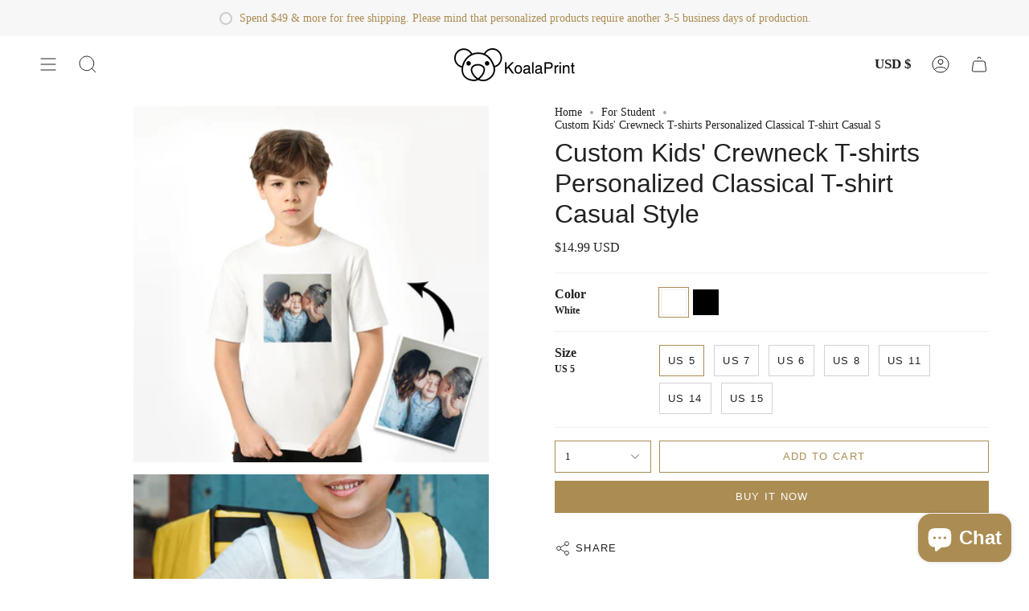

--- FILE ---
content_type: text/html; charset=utf-8
request_url: https://koalaprint.com/products/custom-kids-crewneck-t-shirts-personalized-classical-t-shirt-casual-style?section_id=api-product-grid-item
body_size: 1665
content:
<div id="shopify-section-api-product-grid-item" class="shopify-section">
<div data-api-content>
<div class="product-item large-up--one-quarter medium--one-quarter small--one-whole product-item--borderless product-item--centered product-item--outer-text product-item--has-quickbuy" id="product-item--api-product-grid-item-7773140746479" data-product-grid-item data-slide="||itemIndex||" data-slide-index="||itemIndex||">
  <div class="product-item__image double__image" data-product-image>
    <a class="product-link" href="/products/custom-kids-crewneck-t-shirts-personalized-classical-t-shirt-casual-style" aria-label="Custom Kids&#39; Crewneck T-shirts Personalized Classical T-shirt Casual Style" data-product-link="/products/custom-kids-crewneck-t-shirts-personalized-classical-t-shirt-casual-style"><div class="product-item__bg" data-product-image-default><figure class="image-wrapper image-wrapper--cover lazy-image lazy-image--backfill is-loading" style="--aspect-ratio: 1.1111111111111112;" data-aos="img-in"
  data-aos-delay="||itemAosDelay||"
  data-aos-duration="800"
  data-aos-anchor="#product-item--api-product-grid-item-7773140746479"
  data-aos-easing="ease-out-quart"><img src="//koalaprint.com/cdn/shop/products/child-t-shirt-3-2.jpg?v=1659687032&amp;width=800" alt="" srcset="//koalaprint.com/cdn/shop/products/child-t-shirt-3-2.jpg?v=1659687032&amp;width=136 136w, //koalaprint.com/cdn/shop/products/child-t-shirt-3-2.jpg?v=1659687032&amp;width=160 160w, //koalaprint.com/cdn/shop/products/child-t-shirt-3-2.jpg?v=1659687032&amp;width=180 180w, //koalaprint.com/cdn/shop/products/child-t-shirt-3-2.jpg?v=1659687032&amp;width=220 220w, //koalaprint.com/cdn/shop/products/child-t-shirt-3-2.jpg?v=1659687032&amp;width=254 254w, //koalaprint.com/cdn/shop/products/child-t-shirt-3-2.jpg?v=1659687032&amp;width=270 270w, //koalaprint.com/cdn/shop/products/child-t-shirt-3-2.jpg?v=1659687032&amp;width=284 284w, //koalaprint.com/cdn/shop/products/child-t-shirt-3-2.jpg?v=1659687032&amp;width=292 292w, //koalaprint.com/cdn/shop/products/child-t-shirt-3-2.jpg?v=1659687032&amp;width=320 320w, //koalaprint.com/cdn/shop/products/child-t-shirt-3-2.jpg?v=1659687032&amp;width=460 460w, //koalaprint.com/cdn/shop/products/child-t-shirt-3-2.jpg?v=1659687032&amp;width=480 480w, //koalaprint.com/cdn/shop/products/child-t-shirt-3-2.jpg?v=1659687032&amp;width=528 528w, //koalaprint.com/cdn/shop/products/child-t-shirt-3-2.jpg?v=1659687032&amp;width=568 568w, //koalaprint.com/cdn/shop/products/child-t-shirt-3-2.jpg?v=1659687032&amp;width=584 584w, //koalaprint.com/cdn/shop/products/child-t-shirt-3-2.jpg?v=1659687032&amp;width=640 640w" width="800" height="800" loading="lazy" sizes="(min-width: 1400px) calc(25vw - 16px), (min-width: 750px) calc(33vw - 16px), (min-width: 480px) calc(50vw - 16px), calc(100vw - 32px)" class="fit-cover is-loading">
</figure>
<div class="product-item__bg__inner" data-variant-title="White / US 5" style="display: none;"><figure class="image-wrapper image-wrapper--cover lazy-image lazy-image--backfill is-loading" style="--aspect-ratio: 1.1111111111111112;" data-aos="img-in"
  data-aos-delay="||itemAosDelay||"
  data-aos-duration="800"
  data-aos-anchor="#product-item--api-product-grid-item-7773140746479"
  data-aos-easing="ease-out-quart"><img src="//koalaprint.com/cdn/shop/products/child-t-shirt-3-3.jpg?v=1659687032&amp;width=800" alt="Custom Kids&#39; Crewneck T-shirts Personalized Classical T-shirt Casual Style" srcset="//koalaprint.com/cdn/shop/products/child-t-shirt-3-3.jpg?v=1659687032&amp;width=136 136w, //koalaprint.com/cdn/shop/products/child-t-shirt-3-3.jpg?v=1659687032&amp;width=160 160w, //koalaprint.com/cdn/shop/products/child-t-shirt-3-3.jpg?v=1659687032&amp;width=180 180w, //koalaprint.com/cdn/shop/products/child-t-shirt-3-3.jpg?v=1659687032&amp;width=220 220w, //koalaprint.com/cdn/shop/products/child-t-shirt-3-3.jpg?v=1659687032&amp;width=254 254w, //koalaprint.com/cdn/shop/products/child-t-shirt-3-3.jpg?v=1659687032&amp;width=270 270w, //koalaprint.com/cdn/shop/products/child-t-shirt-3-3.jpg?v=1659687032&amp;width=284 284w, //koalaprint.com/cdn/shop/products/child-t-shirt-3-3.jpg?v=1659687032&amp;width=292 292w, //koalaprint.com/cdn/shop/products/child-t-shirt-3-3.jpg?v=1659687032&amp;width=320 320w, //koalaprint.com/cdn/shop/products/child-t-shirt-3-3.jpg?v=1659687032&amp;width=460 460w, //koalaprint.com/cdn/shop/products/child-t-shirt-3-3.jpg?v=1659687032&amp;width=480 480w, //koalaprint.com/cdn/shop/products/child-t-shirt-3-3.jpg?v=1659687032&amp;width=528 528w, //koalaprint.com/cdn/shop/products/child-t-shirt-3-3.jpg?v=1659687032&amp;width=568 568w, //koalaprint.com/cdn/shop/products/child-t-shirt-3-3.jpg?v=1659687032&amp;width=584 584w, //koalaprint.com/cdn/shop/products/child-t-shirt-3-3.jpg?v=1659687032&amp;width=640 640w" width="800" height="800" loading="lazy" sizes="(min-width: 1400px) calc(25vw - 16px), (min-width: 750px) calc(33vw - 16px), (min-width: 480px) calc(50vw - 16px), calc(100vw - 32px)" class="fit-cover is-loading">
</figure>
</div><div class="product-item__bg__inner" data-variant-title="Black / US 5" style="display: none;"><figure class="image-wrapper image-wrapper--cover lazy-image lazy-image--backfill is-loading" style="--aspect-ratio: 1.1111111111111112;" data-aos="img-in"
  data-aos-delay="||itemAosDelay||"
  data-aos-duration="800"
  data-aos-anchor="#product-item--api-product-grid-item-7773140746479"
  data-aos-easing="ease-out-quart"><img src="//koalaprint.com/cdn/shop/products/TX20-2black-2.jpg?v=1659687032&amp;width=1000" alt="Custom Kids&#39; Crewneck T-shirts Personalized Classical T-shirt Casual Style" srcset="//koalaprint.com/cdn/shop/products/TX20-2black-2.jpg?v=1659687032&amp;width=136 136w, //koalaprint.com/cdn/shop/products/TX20-2black-2.jpg?v=1659687032&amp;width=160 160w, //koalaprint.com/cdn/shop/products/TX20-2black-2.jpg?v=1659687032&amp;width=180 180w, //koalaprint.com/cdn/shop/products/TX20-2black-2.jpg?v=1659687032&amp;width=220 220w, //koalaprint.com/cdn/shop/products/TX20-2black-2.jpg?v=1659687032&amp;width=254 254w, //koalaprint.com/cdn/shop/products/TX20-2black-2.jpg?v=1659687032&amp;width=270 270w, //koalaprint.com/cdn/shop/products/TX20-2black-2.jpg?v=1659687032&amp;width=284 284w, //koalaprint.com/cdn/shop/products/TX20-2black-2.jpg?v=1659687032&amp;width=292 292w, //koalaprint.com/cdn/shop/products/TX20-2black-2.jpg?v=1659687032&amp;width=320 320w, //koalaprint.com/cdn/shop/products/TX20-2black-2.jpg?v=1659687032&amp;width=460 460w, //koalaprint.com/cdn/shop/products/TX20-2black-2.jpg?v=1659687032&amp;width=480 480w, //koalaprint.com/cdn/shop/products/TX20-2black-2.jpg?v=1659687032&amp;width=528 528w, //koalaprint.com/cdn/shop/products/TX20-2black-2.jpg?v=1659687032&amp;width=568 568w, //koalaprint.com/cdn/shop/products/TX20-2black-2.jpg?v=1659687032&amp;width=584 584w, //koalaprint.com/cdn/shop/products/TX20-2black-2.jpg?v=1659687032&amp;width=640 640w, //koalaprint.com/cdn/shop/products/TX20-2black-2.jpg?v=1659687032&amp;width=920 920w" width="1000" height="1000" loading="lazy" sizes="(min-width: 1400px) calc(25vw - 16px), (min-width: 750px) calc(33vw - 16px), (min-width: 480px) calc(50vw - 16px), calc(100vw - 32px)" class="fit-cover is-loading">
</figure>
</div><div class="product-item__bg__inner" data-variant-title="Black / US 7" style="display: none;"><figure class="image-wrapper image-wrapper--cover lazy-image lazy-image--backfill is-loading" style="--aspect-ratio: 1.1111111111111112;" data-aos="img-in"
  data-aos-delay="||itemAosDelay||"
  data-aos-duration="800"
  data-aos-anchor="#product-item--api-product-grid-item-7773140746479"
  data-aos-easing="ease-out-quart"><img src="//koalaprint.com/cdn/shop/products/TX20-2black-2.jpg?v=1659687032&amp;width=1000" alt="Custom Kids&#39; Crewneck T-shirts Personalized Classical T-shirt Casual Style" srcset="//koalaprint.com/cdn/shop/products/TX20-2black-2.jpg?v=1659687032&amp;width=136 136w, //koalaprint.com/cdn/shop/products/TX20-2black-2.jpg?v=1659687032&amp;width=160 160w, //koalaprint.com/cdn/shop/products/TX20-2black-2.jpg?v=1659687032&amp;width=180 180w, //koalaprint.com/cdn/shop/products/TX20-2black-2.jpg?v=1659687032&amp;width=220 220w, //koalaprint.com/cdn/shop/products/TX20-2black-2.jpg?v=1659687032&amp;width=254 254w, //koalaprint.com/cdn/shop/products/TX20-2black-2.jpg?v=1659687032&amp;width=270 270w, //koalaprint.com/cdn/shop/products/TX20-2black-2.jpg?v=1659687032&amp;width=284 284w, //koalaprint.com/cdn/shop/products/TX20-2black-2.jpg?v=1659687032&amp;width=292 292w, //koalaprint.com/cdn/shop/products/TX20-2black-2.jpg?v=1659687032&amp;width=320 320w, //koalaprint.com/cdn/shop/products/TX20-2black-2.jpg?v=1659687032&amp;width=460 460w, //koalaprint.com/cdn/shop/products/TX20-2black-2.jpg?v=1659687032&amp;width=480 480w, //koalaprint.com/cdn/shop/products/TX20-2black-2.jpg?v=1659687032&amp;width=528 528w, //koalaprint.com/cdn/shop/products/TX20-2black-2.jpg?v=1659687032&amp;width=568 568w, //koalaprint.com/cdn/shop/products/TX20-2black-2.jpg?v=1659687032&amp;width=584 584w, //koalaprint.com/cdn/shop/products/TX20-2black-2.jpg?v=1659687032&amp;width=640 640w, //koalaprint.com/cdn/shop/products/TX20-2black-2.jpg?v=1659687032&amp;width=920 920w" width="1000" height="1000" loading="lazy" sizes="(min-width: 1400px) calc(25vw - 16px), (min-width: 750px) calc(33vw - 16px), (min-width: 480px) calc(50vw - 16px), calc(100vw - 32px)" class="fit-cover is-loading">
</figure>
</div><div class="product-item__bg__inner" data-variant-title="Black / US 6" style="display: none;"><figure class="image-wrapper image-wrapper--cover lazy-image lazy-image--backfill is-loading" style="--aspect-ratio: 1.1111111111111112;" data-aos="img-in"
  data-aos-delay="||itemAosDelay||"
  data-aos-duration="800"
  data-aos-anchor="#product-item--api-product-grid-item-7773140746479"
  data-aos-easing="ease-out-quart"><img src="//koalaprint.com/cdn/shop/products/TX20-2black-2.jpg?v=1659687032&amp;width=1000" alt="Custom Kids&#39; Crewneck T-shirts Personalized Classical T-shirt Casual Style" srcset="//koalaprint.com/cdn/shop/products/TX20-2black-2.jpg?v=1659687032&amp;width=136 136w, //koalaprint.com/cdn/shop/products/TX20-2black-2.jpg?v=1659687032&amp;width=160 160w, //koalaprint.com/cdn/shop/products/TX20-2black-2.jpg?v=1659687032&amp;width=180 180w, //koalaprint.com/cdn/shop/products/TX20-2black-2.jpg?v=1659687032&amp;width=220 220w, //koalaprint.com/cdn/shop/products/TX20-2black-2.jpg?v=1659687032&amp;width=254 254w, //koalaprint.com/cdn/shop/products/TX20-2black-2.jpg?v=1659687032&amp;width=270 270w, //koalaprint.com/cdn/shop/products/TX20-2black-2.jpg?v=1659687032&amp;width=284 284w, //koalaprint.com/cdn/shop/products/TX20-2black-2.jpg?v=1659687032&amp;width=292 292w, //koalaprint.com/cdn/shop/products/TX20-2black-2.jpg?v=1659687032&amp;width=320 320w, //koalaprint.com/cdn/shop/products/TX20-2black-2.jpg?v=1659687032&amp;width=460 460w, //koalaprint.com/cdn/shop/products/TX20-2black-2.jpg?v=1659687032&amp;width=480 480w, //koalaprint.com/cdn/shop/products/TX20-2black-2.jpg?v=1659687032&amp;width=528 528w, //koalaprint.com/cdn/shop/products/TX20-2black-2.jpg?v=1659687032&amp;width=568 568w, //koalaprint.com/cdn/shop/products/TX20-2black-2.jpg?v=1659687032&amp;width=584 584w, //koalaprint.com/cdn/shop/products/TX20-2black-2.jpg?v=1659687032&amp;width=640 640w, //koalaprint.com/cdn/shop/products/TX20-2black-2.jpg?v=1659687032&amp;width=920 920w" width="1000" height="1000" loading="lazy" sizes="(min-width: 1400px) calc(25vw - 16px), (min-width: 750px) calc(33vw - 16px), (min-width: 480px) calc(50vw - 16px), calc(100vw - 32px)" class="fit-cover is-loading">
</figure>
</div><div class="product-item__bg__inner" data-variant-title="Black / US 8" style="display: none;"><figure class="image-wrapper image-wrapper--cover lazy-image lazy-image--backfill is-loading" style="--aspect-ratio: 1.1111111111111112;" data-aos="img-in"
  data-aos-delay="||itemAosDelay||"
  data-aos-duration="800"
  data-aos-anchor="#product-item--api-product-grid-item-7773140746479"
  data-aos-easing="ease-out-quart"><img src="//koalaprint.com/cdn/shop/products/TX20-2black-2.jpg?v=1659687032&amp;width=1000" alt="Custom Kids&#39; Crewneck T-shirts Personalized Classical T-shirt Casual Style" srcset="//koalaprint.com/cdn/shop/products/TX20-2black-2.jpg?v=1659687032&amp;width=136 136w, //koalaprint.com/cdn/shop/products/TX20-2black-2.jpg?v=1659687032&amp;width=160 160w, //koalaprint.com/cdn/shop/products/TX20-2black-2.jpg?v=1659687032&amp;width=180 180w, //koalaprint.com/cdn/shop/products/TX20-2black-2.jpg?v=1659687032&amp;width=220 220w, //koalaprint.com/cdn/shop/products/TX20-2black-2.jpg?v=1659687032&amp;width=254 254w, //koalaprint.com/cdn/shop/products/TX20-2black-2.jpg?v=1659687032&amp;width=270 270w, //koalaprint.com/cdn/shop/products/TX20-2black-2.jpg?v=1659687032&amp;width=284 284w, //koalaprint.com/cdn/shop/products/TX20-2black-2.jpg?v=1659687032&amp;width=292 292w, //koalaprint.com/cdn/shop/products/TX20-2black-2.jpg?v=1659687032&amp;width=320 320w, //koalaprint.com/cdn/shop/products/TX20-2black-2.jpg?v=1659687032&amp;width=460 460w, //koalaprint.com/cdn/shop/products/TX20-2black-2.jpg?v=1659687032&amp;width=480 480w, //koalaprint.com/cdn/shop/products/TX20-2black-2.jpg?v=1659687032&amp;width=528 528w, //koalaprint.com/cdn/shop/products/TX20-2black-2.jpg?v=1659687032&amp;width=568 568w, //koalaprint.com/cdn/shop/products/TX20-2black-2.jpg?v=1659687032&amp;width=584 584w, //koalaprint.com/cdn/shop/products/TX20-2black-2.jpg?v=1659687032&amp;width=640 640w, //koalaprint.com/cdn/shop/products/TX20-2black-2.jpg?v=1659687032&amp;width=920 920w" width="1000" height="1000" loading="lazy" sizes="(min-width: 1400px) calc(25vw - 16px), (min-width: 750px) calc(33vw - 16px), (min-width: 480px) calc(50vw - 16px), calc(100vw - 32px)" class="fit-cover is-loading">
</figure>
</div><div class="product-item__bg__inner" data-variant-title="Black / US 11" style="display: none;"><figure class="image-wrapper image-wrapper--cover lazy-image lazy-image--backfill is-loading" style="--aspect-ratio: 1.1111111111111112;" data-aos="img-in"
  data-aos-delay="||itemAosDelay||"
  data-aos-duration="800"
  data-aos-anchor="#product-item--api-product-grid-item-7773140746479"
  data-aos-easing="ease-out-quart"><img src="//koalaprint.com/cdn/shop/products/TX20-2black-2.jpg?v=1659687032&amp;width=1000" alt="Custom Kids&#39; Crewneck T-shirts Personalized Classical T-shirt Casual Style" srcset="//koalaprint.com/cdn/shop/products/TX20-2black-2.jpg?v=1659687032&amp;width=136 136w, //koalaprint.com/cdn/shop/products/TX20-2black-2.jpg?v=1659687032&amp;width=160 160w, //koalaprint.com/cdn/shop/products/TX20-2black-2.jpg?v=1659687032&amp;width=180 180w, //koalaprint.com/cdn/shop/products/TX20-2black-2.jpg?v=1659687032&amp;width=220 220w, //koalaprint.com/cdn/shop/products/TX20-2black-2.jpg?v=1659687032&amp;width=254 254w, //koalaprint.com/cdn/shop/products/TX20-2black-2.jpg?v=1659687032&amp;width=270 270w, //koalaprint.com/cdn/shop/products/TX20-2black-2.jpg?v=1659687032&amp;width=284 284w, //koalaprint.com/cdn/shop/products/TX20-2black-2.jpg?v=1659687032&amp;width=292 292w, //koalaprint.com/cdn/shop/products/TX20-2black-2.jpg?v=1659687032&amp;width=320 320w, //koalaprint.com/cdn/shop/products/TX20-2black-2.jpg?v=1659687032&amp;width=460 460w, //koalaprint.com/cdn/shop/products/TX20-2black-2.jpg?v=1659687032&amp;width=480 480w, //koalaprint.com/cdn/shop/products/TX20-2black-2.jpg?v=1659687032&amp;width=528 528w, //koalaprint.com/cdn/shop/products/TX20-2black-2.jpg?v=1659687032&amp;width=568 568w, //koalaprint.com/cdn/shop/products/TX20-2black-2.jpg?v=1659687032&amp;width=584 584w, //koalaprint.com/cdn/shop/products/TX20-2black-2.jpg?v=1659687032&amp;width=640 640w, //koalaprint.com/cdn/shop/products/TX20-2black-2.jpg?v=1659687032&amp;width=920 920w" width="1000" height="1000" loading="lazy" sizes="(min-width: 1400px) calc(25vw - 16px), (min-width: 750px) calc(33vw - 16px), (min-width: 480px) calc(50vw - 16px), calc(100vw - 32px)" class="fit-cover is-loading">
</figure>
</div><div class="product-item__bg__inner" data-variant-title="Black / US 14" style="display: none;"><figure class="image-wrapper image-wrapper--cover lazy-image lazy-image--backfill is-loading" style="--aspect-ratio: 1.1111111111111112;" data-aos="img-in"
  data-aos-delay="||itemAosDelay||"
  data-aos-duration="800"
  data-aos-anchor="#product-item--api-product-grid-item-7773140746479"
  data-aos-easing="ease-out-quart"><img src="//koalaprint.com/cdn/shop/products/TX20-2black-2.jpg?v=1659687032&amp;width=1000" alt="Custom Kids&#39; Crewneck T-shirts Personalized Classical T-shirt Casual Style" srcset="//koalaprint.com/cdn/shop/products/TX20-2black-2.jpg?v=1659687032&amp;width=136 136w, //koalaprint.com/cdn/shop/products/TX20-2black-2.jpg?v=1659687032&amp;width=160 160w, //koalaprint.com/cdn/shop/products/TX20-2black-2.jpg?v=1659687032&amp;width=180 180w, //koalaprint.com/cdn/shop/products/TX20-2black-2.jpg?v=1659687032&amp;width=220 220w, //koalaprint.com/cdn/shop/products/TX20-2black-2.jpg?v=1659687032&amp;width=254 254w, //koalaprint.com/cdn/shop/products/TX20-2black-2.jpg?v=1659687032&amp;width=270 270w, //koalaprint.com/cdn/shop/products/TX20-2black-2.jpg?v=1659687032&amp;width=284 284w, //koalaprint.com/cdn/shop/products/TX20-2black-2.jpg?v=1659687032&amp;width=292 292w, //koalaprint.com/cdn/shop/products/TX20-2black-2.jpg?v=1659687032&amp;width=320 320w, //koalaprint.com/cdn/shop/products/TX20-2black-2.jpg?v=1659687032&amp;width=460 460w, //koalaprint.com/cdn/shop/products/TX20-2black-2.jpg?v=1659687032&amp;width=480 480w, //koalaprint.com/cdn/shop/products/TX20-2black-2.jpg?v=1659687032&amp;width=528 528w, //koalaprint.com/cdn/shop/products/TX20-2black-2.jpg?v=1659687032&amp;width=568 568w, //koalaprint.com/cdn/shop/products/TX20-2black-2.jpg?v=1659687032&amp;width=584 584w, //koalaprint.com/cdn/shop/products/TX20-2black-2.jpg?v=1659687032&amp;width=640 640w, //koalaprint.com/cdn/shop/products/TX20-2black-2.jpg?v=1659687032&amp;width=920 920w" width="1000" height="1000" loading="lazy" sizes="(min-width: 1400px) calc(25vw - 16px), (min-width: 750px) calc(33vw - 16px), (min-width: 480px) calc(50vw - 16px), calc(100vw - 32px)" class="fit-cover is-loading">
</figure>
</div><div class="product-item__bg__inner" data-variant-title="Black / US 15" style="display: none;"><figure class="image-wrapper image-wrapper--cover lazy-image lazy-image--backfill is-loading" style="--aspect-ratio: 1.1111111111111112;" data-aos="img-in"
  data-aos-delay="||itemAosDelay||"
  data-aos-duration="800"
  data-aos-anchor="#product-item--api-product-grid-item-7773140746479"
  data-aos-easing="ease-out-quart"><img src="//koalaprint.com/cdn/shop/products/TX20-2black-2.jpg?v=1659687032&amp;width=1000" alt="Custom Kids&#39; Crewneck T-shirts Personalized Classical T-shirt Casual Style" srcset="//koalaprint.com/cdn/shop/products/TX20-2black-2.jpg?v=1659687032&amp;width=136 136w, //koalaprint.com/cdn/shop/products/TX20-2black-2.jpg?v=1659687032&amp;width=160 160w, //koalaprint.com/cdn/shop/products/TX20-2black-2.jpg?v=1659687032&amp;width=180 180w, //koalaprint.com/cdn/shop/products/TX20-2black-2.jpg?v=1659687032&amp;width=220 220w, //koalaprint.com/cdn/shop/products/TX20-2black-2.jpg?v=1659687032&amp;width=254 254w, //koalaprint.com/cdn/shop/products/TX20-2black-2.jpg?v=1659687032&amp;width=270 270w, //koalaprint.com/cdn/shop/products/TX20-2black-2.jpg?v=1659687032&amp;width=284 284w, //koalaprint.com/cdn/shop/products/TX20-2black-2.jpg?v=1659687032&amp;width=292 292w, //koalaprint.com/cdn/shop/products/TX20-2black-2.jpg?v=1659687032&amp;width=320 320w, //koalaprint.com/cdn/shop/products/TX20-2black-2.jpg?v=1659687032&amp;width=460 460w, //koalaprint.com/cdn/shop/products/TX20-2black-2.jpg?v=1659687032&amp;width=480 480w, //koalaprint.com/cdn/shop/products/TX20-2black-2.jpg?v=1659687032&amp;width=528 528w, //koalaprint.com/cdn/shop/products/TX20-2black-2.jpg?v=1659687032&amp;width=568 568w, //koalaprint.com/cdn/shop/products/TX20-2black-2.jpg?v=1659687032&amp;width=584 584w, //koalaprint.com/cdn/shop/products/TX20-2black-2.jpg?v=1659687032&amp;width=640 640w, //koalaprint.com/cdn/shop/products/TX20-2black-2.jpg?v=1659687032&amp;width=920 920w" width="1000" height="1000" loading="lazy" sizes="(min-width: 1400px) calc(25vw - 16px), (min-width: 750px) calc(33vw - 16px), (min-width: 480px) calc(50vw - 16px), calc(100vw - 32px)" class="fit-cover is-loading">
</figure>
</div><div class="product-item__bg__inner" data-variant-title="White / US 6" style="display: none;"><figure class="image-wrapper image-wrapper--cover lazy-image lazy-image--backfill is-loading" style="--aspect-ratio: 1.1111111111111112;" data-aos="img-in"
  data-aos-delay="||itemAosDelay||"
  data-aos-duration="800"
  data-aos-anchor="#product-item--api-product-grid-item-7773140746479"
  data-aos-easing="ease-out-quart"><img src="//koalaprint.com/cdn/shop/products/child-t-shirt-3-3.jpg?v=1659687032&amp;width=800" alt="Custom Kids&#39; Crewneck T-shirts Personalized Classical T-shirt Casual Style" srcset="//koalaprint.com/cdn/shop/products/child-t-shirt-3-3.jpg?v=1659687032&amp;width=136 136w, //koalaprint.com/cdn/shop/products/child-t-shirt-3-3.jpg?v=1659687032&amp;width=160 160w, //koalaprint.com/cdn/shop/products/child-t-shirt-3-3.jpg?v=1659687032&amp;width=180 180w, //koalaprint.com/cdn/shop/products/child-t-shirt-3-3.jpg?v=1659687032&amp;width=220 220w, //koalaprint.com/cdn/shop/products/child-t-shirt-3-3.jpg?v=1659687032&amp;width=254 254w, //koalaprint.com/cdn/shop/products/child-t-shirt-3-3.jpg?v=1659687032&amp;width=270 270w, //koalaprint.com/cdn/shop/products/child-t-shirt-3-3.jpg?v=1659687032&amp;width=284 284w, //koalaprint.com/cdn/shop/products/child-t-shirt-3-3.jpg?v=1659687032&amp;width=292 292w, //koalaprint.com/cdn/shop/products/child-t-shirt-3-3.jpg?v=1659687032&amp;width=320 320w, //koalaprint.com/cdn/shop/products/child-t-shirt-3-3.jpg?v=1659687032&amp;width=460 460w, //koalaprint.com/cdn/shop/products/child-t-shirt-3-3.jpg?v=1659687032&amp;width=480 480w, //koalaprint.com/cdn/shop/products/child-t-shirt-3-3.jpg?v=1659687032&amp;width=528 528w, //koalaprint.com/cdn/shop/products/child-t-shirt-3-3.jpg?v=1659687032&amp;width=568 568w, //koalaprint.com/cdn/shop/products/child-t-shirt-3-3.jpg?v=1659687032&amp;width=584 584w, //koalaprint.com/cdn/shop/products/child-t-shirt-3-3.jpg?v=1659687032&amp;width=640 640w" width="800" height="800" loading="lazy" sizes="(min-width: 1400px) calc(25vw - 16px), (min-width: 750px) calc(33vw - 16px), (min-width: 480px) calc(50vw - 16px), calc(100vw - 32px)" class="fit-cover is-loading">
</figure>
</div><div class="product-item__bg__inner" data-variant-title="White / US 7" style="display: none;"><figure class="image-wrapper image-wrapper--cover lazy-image lazy-image--backfill is-loading" style="--aspect-ratio: 1.1111111111111112;" data-aos="img-in"
  data-aos-delay="||itemAosDelay||"
  data-aos-duration="800"
  data-aos-anchor="#product-item--api-product-grid-item-7773140746479"
  data-aos-easing="ease-out-quart"><img src="//koalaprint.com/cdn/shop/products/child-t-shirt-3-3.jpg?v=1659687032&amp;width=800" alt="Custom Kids&#39; Crewneck T-shirts Personalized Classical T-shirt Casual Style" srcset="//koalaprint.com/cdn/shop/products/child-t-shirt-3-3.jpg?v=1659687032&amp;width=136 136w, //koalaprint.com/cdn/shop/products/child-t-shirt-3-3.jpg?v=1659687032&amp;width=160 160w, //koalaprint.com/cdn/shop/products/child-t-shirt-3-3.jpg?v=1659687032&amp;width=180 180w, //koalaprint.com/cdn/shop/products/child-t-shirt-3-3.jpg?v=1659687032&amp;width=220 220w, //koalaprint.com/cdn/shop/products/child-t-shirt-3-3.jpg?v=1659687032&amp;width=254 254w, //koalaprint.com/cdn/shop/products/child-t-shirt-3-3.jpg?v=1659687032&amp;width=270 270w, //koalaprint.com/cdn/shop/products/child-t-shirt-3-3.jpg?v=1659687032&amp;width=284 284w, //koalaprint.com/cdn/shop/products/child-t-shirt-3-3.jpg?v=1659687032&amp;width=292 292w, //koalaprint.com/cdn/shop/products/child-t-shirt-3-3.jpg?v=1659687032&amp;width=320 320w, //koalaprint.com/cdn/shop/products/child-t-shirt-3-3.jpg?v=1659687032&amp;width=460 460w, //koalaprint.com/cdn/shop/products/child-t-shirt-3-3.jpg?v=1659687032&amp;width=480 480w, //koalaprint.com/cdn/shop/products/child-t-shirt-3-3.jpg?v=1659687032&amp;width=528 528w, //koalaprint.com/cdn/shop/products/child-t-shirt-3-3.jpg?v=1659687032&amp;width=568 568w, //koalaprint.com/cdn/shop/products/child-t-shirt-3-3.jpg?v=1659687032&amp;width=584 584w, //koalaprint.com/cdn/shop/products/child-t-shirt-3-3.jpg?v=1659687032&amp;width=640 640w" width="800" height="800" loading="lazy" sizes="(min-width: 1400px) calc(25vw - 16px), (min-width: 750px) calc(33vw - 16px), (min-width: 480px) calc(50vw - 16px), calc(100vw - 32px)" class="fit-cover is-loading">
</figure>
</div><div class="product-item__bg__inner" data-variant-title="White / US 8" style="display: none;"><figure class="image-wrapper image-wrapper--cover lazy-image lazy-image--backfill is-loading" style="--aspect-ratio: 1.1111111111111112;" data-aos="img-in"
  data-aos-delay="||itemAosDelay||"
  data-aos-duration="800"
  data-aos-anchor="#product-item--api-product-grid-item-7773140746479"
  data-aos-easing="ease-out-quart"><img src="//koalaprint.com/cdn/shop/products/child-t-shirt-3-3.jpg?v=1659687032&amp;width=800" alt="Custom Kids&#39; Crewneck T-shirts Personalized Classical T-shirt Casual Style" srcset="//koalaprint.com/cdn/shop/products/child-t-shirt-3-3.jpg?v=1659687032&amp;width=136 136w, //koalaprint.com/cdn/shop/products/child-t-shirt-3-3.jpg?v=1659687032&amp;width=160 160w, //koalaprint.com/cdn/shop/products/child-t-shirt-3-3.jpg?v=1659687032&amp;width=180 180w, //koalaprint.com/cdn/shop/products/child-t-shirt-3-3.jpg?v=1659687032&amp;width=220 220w, //koalaprint.com/cdn/shop/products/child-t-shirt-3-3.jpg?v=1659687032&amp;width=254 254w, //koalaprint.com/cdn/shop/products/child-t-shirt-3-3.jpg?v=1659687032&amp;width=270 270w, //koalaprint.com/cdn/shop/products/child-t-shirt-3-3.jpg?v=1659687032&amp;width=284 284w, //koalaprint.com/cdn/shop/products/child-t-shirt-3-3.jpg?v=1659687032&amp;width=292 292w, //koalaprint.com/cdn/shop/products/child-t-shirt-3-3.jpg?v=1659687032&amp;width=320 320w, //koalaprint.com/cdn/shop/products/child-t-shirt-3-3.jpg?v=1659687032&amp;width=460 460w, //koalaprint.com/cdn/shop/products/child-t-shirt-3-3.jpg?v=1659687032&amp;width=480 480w, //koalaprint.com/cdn/shop/products/child-t-shirt-3-3.jpg?v=1659687032&amp;width=528 528w, //koalaprint.com/cdn/shop/products/child-t-shirt-3-3.jpg?v=1659687032&amp;width=568 568w, //koalaprint.com/cdn/shop/products/child-t-shirt-3-3.jpg?v=1659687032&amp;width=584 584w, //koalaprint.com/cdn/shop/products/child-t-shirt-3-3.jpg?v=1659687032&amp;width=640 640w" width="800" height="800" loading="lazy" sizes="(min-width: 1400px) calc(25vw - 16px), (min-width: 750px) calc(33vw - 16px), (min-width: 480px) calc(50vw - 16px), calc(100vw - 32px)" class="fit-cover is-loading">
</figure>
</div><div class="product-item__bg__inner" data-variant-title="White / US 11" style="display: none;"><figure class="image-wrapper image-wrapper--cover lazy-image lazy-image--backfill is-loading" style="--aspect-ratio: 1.1111111111111112;" data-aos="img-in"
  data-aos-delay="||itemAosDelay||"
  data-aos-duration="800"
  data-aos-anchor="#product-item--api-product-grid-item-7773140746479"
  data-aos-easing="ease-out-quart"><img src="//koalaprint.com/cdn/shop/products/child-t-shirt-3-3.jpg?v=1659687032&amp;width=800" alt="Custom Kids&#39; Crewneck T-shirts Personalized Classical T-shirt Casual Style" srcset="//koalaprint.com/cdn/shop/products/child-t-shirt-3-3.jpg?v=1659687032&amp;width=136 136w, //koalaprint.com/cdn/shop/products/child-t-shirt-3-3.jpg?v=1659687032&amp;width=160 160w, //koalaprint.com/cdn/shop/products/child-t-shirt-3-3.jpg?v=1659687032&amp;width=180 180w, //koalaprint.com/cdn/shop/products/child-t-shirt-3-3.jpg?v=1659687032&amp;width=220 220w, //koalaprint.com/cdn/shop/products/child-t-shirt-3-3.jpg?v=1659687032&amp;width=254 254w, //koalaprint.com/cdn/shop/products/child-t-shirt-3-3.jpg?v=1659687032&amp;width=270 270w, //koalaprint.com/cdn/shop/products/child-t-shirt-3-3.jpg?v=1659687032&amp;width=284 284w, //koalaprint.com/cdn/shop/products/child-t-shirt-3-3.jpg?v=1659687032&amp;width=292 292w, //koalaprint.com/cdn/shop/products/child-t-shirt-3-3.jpg?v=1659687032&amp;width=320 320w, //koalaprint.com/cdn/shop/products/child-t-shirt-3-3.jpg?v=1659687032&amp;width=460 460w, //koalaprint.com/cdn/shop/products/child-t-shirt-3-3.jpg?v=1659687032&amp;width=480 480w, //koalaprint.com/cdn/shop/products/child-t-shirt-3-3.jpg?v=1659687032&amp;width=528 528w, //koalaprint.com/cdn/shop/products/child-t-shirt-3-3.jpg?v=1659687032&amp;width=568 568w, //koalaprint.com/cdn/shop/products/child-t-shirt-3-3.jpg?v=1659687032&amp;width=584 584w, //koalaprint.com/cdn/shop/products/child-t-shirt-3-3.jpg?v=1659687032&amp;width=640 640w" width="800" height="800" loading="lazy" sizes="(min-width: 1400px) calc(25vw - 16px), (min-width: 750px) calc(33vw - 16px), (min-width: 480px) calc(50vw - 16px), calc(100vw - 32px)" class="fit-cover is-loading">
</figure>
</div><div class="product-item__bg__inner" data-variant-title="White / US 14" style="display: none;"><figure class="image-wrapper image-wrapper--cover lazy-image lazy-image--backfill is-loading" style="--aspect-ratio: 1.1111111111111112;" data-aos="img-in"
  data-aos-delay="||itemAosDelay||"
  data-aos-duration="800"
  data-aos-anchor="#product-item--api-product-grid-item-7773140746479"
  data-aos-easing="ease-out-quart"><img src="//koalaprint.com/cdn/shop/products/child-t-shirt-3-3.jpg?v=1659687032&amp;width=800" alt="Custom Kids&#39; Crewneck T-shirts Personalized Classical T-shirt Casual Style" srcset="//koalaprint.com/cdn/shop/products/child-t-shirt-3-3.jpg?v=1659687032&amp;width=136 136w, //koalaprint.com/cdn/shop/products/child-t-shirt-3-3.jpg?v=1659687032&amp;width=160 160w, //koalaprint.com/cdn/shop/products/child-t-shirt-3-3.jpg?v=1659687032&amp;width=180 180w, //koalaprint.com/cdn/shop/products/child-t-shirt-3-3.jpg?v=1659687032&amp;width=220 220w, //koalaprint.com/cdn/shop/products/child-t-shirt-3-3.jpg?v=1659687032&amp;width=254 254w, //koalaprint.com/cdn/shop/products/child-t-shirt-3-3.jpg?v=1659687032&amp;width=270 270w, //koalaprint.com/cdn/shop/products/child-t-shirt-3-3.jpg?v=1659687032&amp;width=284 284w, //koalaprint.com/cdn/shop/products/child-t-shirt-3-3.jpg?v=1659687032&amp;width=292 292w, //koalaprint.com/cdn/shop/products/child-t-shirt-3-3.jpg?v=1659687032&amp;width=320 320w, //koalaprint.com/cdn/shop/products/child-t-shirt-3-3.jpg?v=1659687032&amp;width=460 460w, //koalaprint.com/cdn/shop/products/child-t-shirt-3-3.jpg?v=1659687032&amp;width=480 480w, //koalaprint.com/cdn/shop/products/child-t-shirt-3-3.jpg?v=1659687032&amp;width=528 528w, //koalaprint.com/cdn/shop/products/child-t-shirt-3-3.jpg?v=1659687032&amp;width=568 568w, //koalaprint.com/cdn/shop/products/child-t-shirt-3-3.jpg?v=1659687032&amp;width=584 584w, //koalaprint.com/cdn/shop/products/child-t-shirt-3-3.jpg?v=1659687032&amp;width=640 640w" width="800" height="800" loading="lazy" sizes="(min-width: 1400px) calc(25vw - 16px), (min-width: 750px) calc(33vw - 16px), (min-width: 480px) calc(50vw - 16px), calc(100vw - 32px)" class="fit-cover is-loading">
</figure>
</div><div class="product-item__bg__inner" data-variant-title="White / US 15" style="display: none;"><figure class="image-wrapper image-wrapper--cover lazy-image lazy-image--backfill is-loading" style="--aspect-ratio: 1.1111111111111112;" data-aos="img-in"
  data-aos-delay="||itemAosDelay||"
  data-aos-duration="800"
  data-aos-anchor="#product-item--api-product-grid-item-7773140746479"
  data-aos-easing="ease-out-quart"><img src="//koalaprint.com/cdn/shop/products/child-t-shirt-3-3.jpg?v=1659687032&amp;width=800" alt="Custom Kids&#39; Crewneck T-shirts Personalized Classical T-shirt Casual Style" srcset="//koalaprint.com/cdn/shop/products/child-t-shirt-3-3.jpg?v=1659687032&amp;width=136 136w, //koalaprint.com/cdn/shop/products/child-t-shirt-3-3.jpg?v=1659687032&amp;width=160 160w, //koalaprint.com/cdn/shop/products/child-t-shirt-3-3.jpg?v=1659687032&amp;width=180 180w, //koalaprint.com/cdn/shop/products/child-t-shirt-3-3.jpg?v=1659687032&amp;width=220 220w, //koalaprint.com/cdn/shop/products/child-t-shirt-3-3.jpg?v=1659687032&amp;width=254 254w, //koalaprint.com/cdn/shop/products/child-t-shirt-3-3.jpg?v=1659687032&amp;width=270 270w, //koalaprint.com/cdn/shop/products/child-t-shirt-3-3.jpg?v=1659687032&amp;width=284 284w, //koalaprint.com/cdn/shop/products/child-t-shirt-3-3.jpg?v=1659687032&amp;width=292 292w, //koalaprint.com/cdn/shop/products/child-t-shirt-3-3.jpg?v=1659687032&amp;width=320 320w, //koalaprint.com/cdn/shop/products/child-t-shirt-3-3.jpg?v=1659687032&amp;width=460 460w, //koalaprint.com/cdn/shop/products/child-t-shirt-3-3.jpg?v=1659687032&amp;width=480 480w, //koalaprint.com/cdn/shop/products/child-t-shirt-3-3.jpg?v=1659687032&amp;width=528 528w, //koalaprint.com/cdn/shop/products/child-t-shirt-3-3.jpg?v=1659687032&amp;width=568 568w, //koalaprint.com/cdn/shop/products/child-t-shirt-3-3.jpg?v=1659687032&amp;width=584 584w, //koalaprint.com/cdn/shop/products/child-t-shirt-3-3.jpg?v=1659687032&amp;width=640 640w" width="800" height="800" loading="lazy" sizes="(min-width: 1400px) calc(25vw - 16px), (min-width: 750px) calc(33vw - 16px), (min-width: 480px) calc(50vw - 16px), calc(100vw - 32px)" class="fit-cover is-loading">
</figure>
</div></div><div class="product-item__bg__under"><figure class="image-wrapper image-wrapper--cover lazy-image lazy-image--backfill is-loading" style="--aspect-ratio: 1.1111111111111112;" data-aos="img-in"
  data-aos-delay="||itemAosDelay||"
  data-aos-duration="800"
  data-aos-anchor="#product-item--api-product-grid-item-7773140746479"
  data-aos-easing="ease-out-quart"><img src="//koalaprint.com/cdn/shop/products/03-22.jpg?v=1659687032&amp;width=1000" alt="" srcset="//koalaprint.com/cdn/shop/products/03-22.jpg?v=1659687032&amp;width=136 136w, //koalaprint.com/cdn/shop/products/03-22.jpg?v=1659687032&amp;width=160 160w, //koalaprint.com/cdn/shop/products/03-22.jpg?v=1659687032&amp;width=180 180w, //koalaprint.com/cdn/shop/products/03-22.jpg?v=1659687032&amp;width=220 220w, //koalaprint.com/cdn/shop/products/03-22.jpg?v=1659687032&amp;width=254 254w, //koalaprint.com/cdn/shop/products/03-22.jpg?v=1659687032&amp;width=270 270w, //koalaprint.com/cdn/shop/products/03-22.jpg?v=1659687032&amp;width=284 284w, //koalaprint.com/cdn/shop/products/03-22.jpg?v=1659687032&amp;width=292 292w, //koalaprint.com/cdn/shop/products/03-22.jpg?v=1659687032&amp;width=320 320w, //koalaprint.com/cdn/shop/products/03-22.jpg?v=1659687032&amp;width=460 460w, //koalaprint.com/cdn/shop/products/03-22.jpg?v=1659687032&amp;width=480 480w, //koalaprint.com/cdn/shop/products/03-22.jpg?v=1659687032&amp;width=528 528w, //koalaprint.com/cdn/shop/products/03-22.jpg?v=1659687032&amp;width=568 568w, //koalaprint.com/cdn/shop/products/03-22.jpg?v=1659687032&amp;width=584 584w, //koalaprint.com/cdn/shop/products/03-22.jpg?v=1659687032&amp;width=640 640w, //koalaprint.com/cdn/shop/products/03-22.jpg?v=1659687032&amp;width=920 920w" width="1000" height="1000" loading="lazy" sizes="(min-width: 1400px) calc(25vw - 16px), (min-width: 750px) calc(33vw - 16px), (min-width: 480px) calc(50vw - 16px), calc(100vw - 32px)" class="fit-cover is-loading">
</figure>
</div></a>

    <quick-add-product>
      <div class="quick-add__holder" data-quick-add-holder="7773140746479">
        <button
          class="quick-add__button-mobile"
          type="button"
          tabindex="-1"
          data-quick-add-btn-mobile>
          <span class="visually-hidden">Quick add</span>
          <span class="btn__plus"></span>
          <span class="btn__added">&nbsp;</span>
          <span class="btn__loader">
            <svg height="18" width="18" class="svg-loader">
              <circle r="7" cx="9" cy="9" />
              <circle stroke-dasharray="87.96459430051421 87.96459430051421" r="7" cx="9" cy="9" />
            </svg>
          </span>
        </button>

        <button
          class="quick-add__button caps"
          type="button"
          data-focus-element
          data-quick-add-btn
          
          
          data-popup-7773140746479="custom-kids-crewneck-t-shirts-personalized-classical-t-shirt-casual-style">
          <span class="btn__text">Quick add</span>
          <span class="btn__added">&nbsp;</span>
          <span class="btn__loader">
            <svg height="18" width="18" class="svg-loader">
              <circle r="7" cx="9" cy="9" />
              <circle stroke-dasharray="87.96459430051421 87.96459430051421" r="7" cx="9" cy="9" />
            </svg>
          </span>
          <span class="btn__error" data-message-error>&nbsp;</span>
        </button>


<template data-quick-add-modal-template>
  <div class="product-quick-add" data-quick-add-modal id="7773140746479" aria-hidden="true">
    <div class="product-quick-add__overlay" data-micromodal-close tabindex="-1"></div>

    <div class="product-quick-add__content" role="dialog" aria-modal="true" data-product-upsell-container>

      <div class="loader cart__loader"><div class="loader-indeterminate"></div></div>

      <button type="button" data-micromodal-close class="product-quick-add__close" aria-label="Close"><svg aria-hidden="true" focusable="false" role="presentation" class="icon icon-cancel" viewBox="0 0 24 24"><path d="M6.758 17.243 12.001 12m5.243-5.243L12 12m0 0L6.758 6.757M12.001 12l5.243 5.243" stroke="currentColor" stroke-linecap="round" stroke-linejoin="round"/></svg></button>

      <div class="product-quick-add__inner" data-product-upsell-ajax></div>
    </div>
  </div>
</template></div>
    </quick-add-product>
  </div>

  <div class="product-information" data-product-information>
    <div class="product-item__info">
      <a class="product-link" href="/products/custom-kids-crewneck-t-shirts-personalized-classical-t-shirt-casual-style" aria-label="Custom Kids&#39; Crewneck T-shirts Personalized Classical T-shirt Casual Style" data-product-link="/products/custom-kids-crewneck-t-shirts-personalized-classical-t-shirt-casual-style"><p class="product-item__title">Custom Kids&#39; Crewneck T-shirts Personalized Classical T-shirt Casual Style</p>

        <div class="product-item__price__holder"><div class="product-item__price" data-product-price>
  















<div style='' class='jdgm-widget jdgm-preview-badge' data-id='7773140746479'
data-template='product'
data-auto-install='false'>
  
</div>






<span class="price">
  
    <span class="new-price">
      
$14.99 USD
</span>
    
  
</span>

          </div>
        </div>
      </a><div class="product-item__swatches__holder product-item__swatches__holder--square">
          <form class="radio__fieldset radio__fieldset--swatches radio__fieldset--small" data-grid-swatch-form data-fieldset>
          <div class="selector-wrapper__scrollbar" data-scrollbar data-grid-swatches data-swatch-handle="custom-kids-crewneck-t-shirts-personalized-classical-t-shirt-casual-style" data-swatch-label="Color"></div>

          <div class="selector-wrapper__actions">
            <button type="button" class="radio__fieldset__arrow radio__fieldset__arrow--prev is-hidden" data-scrollbar-arrow-prev><svg aria-hidden="true" focusable="false" role="presentation" class="icon icon-nav-arrow-left" viewBox="0 0 24 24"><path d="m15 6-6 6 6 6" stroke="#000" stroke-linecap="round" stroke-linejoin="round"/></svg><span class="visually-hidden">See All</span>
            </button>

            <button type="button" class="radio__fieldset__arrow radio__fieldset__arrow--next is-hidden" data-scrollbar-arrow-next>
              <svg aria-hidden="true" focusable="false" role="presentation" class="icon icon-nav-arrow-right" viewBox="0 0 24 24"><path d="m9 6 6 6-6 6" stroke="#000" stroke-width="1" stroke-linecap="round" stroke-linejoin="round"/></svg>
              <span class="visually-hidden">See All</span>
            </button>
          </div>
        </form>
<span class="product-item__swatches__count">
              <span data-swatch-count>&nbsp;</span>
            </span></div></div>
  </div>
</div></div></div>

--- FILE ---
content_type: text/javascript
request_url: https://koalaprint.com/cdn/shop/t/19/assets/theme.js?v=113594532885572869161680600508
body_size: 58284
content:
/*
* @license
* Broadcast Theme (c) Invisible Themes
*
* The contents of this file should not be modified.
* add any minor changes to assets/custom.js
*
*/(function(bodyScrollLock,themeAddresses,themeCurrency,Rellax,Flickity,FlickityFade,MicroModal,themeImages){"use strict";function floatLabels(e){e.querySelectorAll(".form-field").forEach(e2=>{const t=e2.querySelector("label"),s=e2.querySelector("input, textarea");t&&s&&(s.addEventListener("keyup",e3=>{e3.target.value!==""?t.classList.add("label--float"):t.classList.remove("label--float")}),s.value&&s.value.length&&t.classList.add("label--float"))})}window.theme=window.theme||{},window.theme.sizes={mobile:480,small:750,large:990,widescreen:1400},window.theme.keyboardKeys={TAB:"Tab",ENTER:"Enter",ESCAPE:"Escape",SPACE:"Space",LEFTARROW:"ArrowLeft",RIGHTARROW:"ArrowRight"},window.theme.focusable='button, [href], input, select, textarea, [tabindex]:not([tabindex="-1"])';let screenOrientation=getScreenOrientation();function readHeights(){const e={};return e.windowHeight=Math.min(window.screen.height,window.innerHeight),e.announcementHeight=getHeight('[data-section-type*="announcement"] [data-bar-top]'),e.footerHeight=getHeight('[data-section-type*="footer"]'),e.menuHeight=getHeight("[data-header-height]"),e.headerHeight=e.menuHeight+e.announcementHeight,e.collectionNavHeight=getHeight("[data-collection-nav]"),e.logoHeight=getFooterLogoWithPadding(),e}function setVarsOnResize(){document.addEventListener("theme:resize",resizeVars),setVars()}function setVars(){const{windowHeight:e,announcementHeight:t,headerHeight:s,logoHeight:i,menuHeight:o,footerHeight:r,collectionNavHeight:a}=readHeights();document.documentElement.style.setProperty("--full-screen",`${e}px`),document.documentElement.style.setProperty("--three-quarters",e*(3/4)+"px"),document.documentElement.style.setProperty("--two-thirds",e*(2/3)+"px"),document.documentElement.style.setProperty("--one-half",e/2+"px"),document.documentElement.style.setProperty("--one-third",e/3+"px"),document.documentElement.style.setProperty("--menu-height",`${o}px`),document.documentElement.style.setProperty("--announcement-height",`${t}px`),document.documentElement.style.setProperty("--header-height",`${s}px`),document.documentElement.style.setProperty("--collection-nav-height",`${a}px`),document.documentElement.style.setProperty("--footer-height",`${r}px`),document.documentElement.style.setProperty("--content-full",e-s-i/2+"px"),document.documentElement.style.setProperty("--content-min",e-s-r+"px"),document.querySelector("[data-tracking-consent].popup-cookies--bottom")&&document.documentElement.style.setProperty("--cookie-bar-height",`${document.querySelector("[data-tracking-consent].popup-cookies--bottom").offsetHeight}px`),document.documentElement.style.setProperty("--scrollbar-width",`${getScrollbarWidth()}px`)}function resizeVars(){const{windowHeight:e,announcementHeight:t,headerHeight:s,logoHeight:i,menuHeight:o,footerHeight:r,collectionNavHeight:a}=readHeights(),n=getScreenOrientation();n!==screenOrientation&&(document.documentElement.style.setProperty("--full-screen",`${e}px`),document.documentElement.style.setProperty("--three-quarters",e*(3/4)+"px"),document.documentElement.style.setProperty("--two-thirds",e*(2/3)+"px"),document.documentElement.style.setProperty("--one-half",e/2+"px"),document.documentElement.style.setProperty("--one-third",e/3+"px"),screenOrientation=n),document.documentElement.style.setProperty("--menu-height",`${o}px`),document.documentElement.style.setProperty("--announcement-height",`${t}px`),document.documentElement.style.setProperty("--header-height",`${s}px`),document.documentElement.style.setProperty("--collection-nav-height",`${a}px`),document.documentElement.style.setProperty("--footer-height",`${r}px`),document.documentElement.style.setProperty("--content-full",e-s-i/2+"px"),document.documentElement.style.setProperty("--content-min",e-s-r+"px"),document.querySelector("[data-tracking-consent].popup-cookies--bottom")&&document.documentElement.style.setProperty("--cookie-bar-height",`${document.querySelector("[data-tracking-consent].popup-cookies--bottom").offsetHeight}px`)}function getScreenOrientation(){return window.matchMedia("(orientation: portrait)").matches?"portrait":window.matchMedia("(orientation: landscape)").matches?"landscape":void 0}function getHeight(e){const t=document.querySelector(e);return t?t.offsetHeight:0}function getFooterLogoWithPadding(){const e=getHeight("[data-footer-logo]");return e>0?e+20:0}function getScrollbarWidth(){const e=document.createElement("div");e.style.visibility="hidden",e.style.overflow="scroll",e.style.msOverflowStyle="scrollbar",document.body.appendChild(e);const t=document.createElement("div");e.appendChild(t);const s=e.offsetWidth-t.offsetWidth;return e.parentNode.removeChild(e),s}window.initialWindowHeight=Math.min(window.screen.height,window.innerHeight);let isCompleted=!1,docComplete=!1;function preloadImages(){document.onreadystatechange=()=>{document.readyState==="complete"&&(docComplete=!0,initImagesPreloader())},requestIdleCallback(initImagesPreloader)}function initImagesPreloader(){setTimeout(()=>{if(isCompleted)return;if(!docComplete)return void initImagesPreloader();const e=document.querySelectorAll('img[loading="lazy"]');e.length&&e.forEach(e2=>{e2.setAttribute("loading","eager")}),isCompleted=!0},3e3)}function debounce(e,t){let s;return function(){if(e){const i=()=>e.apply(this,arguments);clearTimeout(s),s=setTimeout(i,t)}}}function getWindowWidth(){return window.innerWidth||document.documentElement.clientWidth||document.body.clientWidth}function getWindowHeight(){return window.innerHeight||document.documentElement.clientHeight||document.body.clientHeight}function isDesktop(){return getWindowWidth()>=window.theme.sizes.small}function isMobile(){return getWindowWidth()<window.theme.sizes.small}let lastWindowWidth=getWindowWidth(),lastWindowHeight=getWindowHeight();function dispatch$1(){document.dispatchEvent(new CustomEvent("theme:resize",{bubbles:!0})),lastWindowWidth!==getWindowWidth()&&(document.dispatchEvent(new CustomEvent("theme:resize:width",{bubbles:!0})),lastWindowWidth=getWindowWidth()),lastWindowHeight!==getWindowHeight()&&(document.dispatchEvent(new CustomEvent("theme:resize:height",{bubbles:!0})),lastWindowHeight=getWindowHeight())}function resizeListener(){window.addEventListener("resize",debounce(function(){dispatch$1()},50))}let prev=window.pageYOffset,up=null,down=null,wasUp=null,wasDown=null,scrollLockTimeout=0,scrollPosition=0,targetElement=null;function dispatch(){const e=window.pageYOffset;e>prev?(down=!0,up=!1):e<prev?(down=!1,up=!0):(up=null,down=null),prev=e,document.dispatchEvent(new CustomEvent("theme:scroll",{detail:{up,down,position:e},bubbles:!1})),up&&!wasUp&&document.dispatchEvent(new CustomEvent("theme:scroll:up",{detail:{position:e},bubbles:!1})),down&&!wasDown&&document.dispatchEvent(new CustomEvent("theme:scroll:down",{detail:{position:e},bubbles:!1})),wasDown=down,wasUp=up}function lock(e){targetElement=e.detail,bodyScrollLock.disableBodyScroll(targetElement,{allowTouchMove:e2=>{for(;e2&&e2!==document.body;){if(e2.getAttribute("body-scroll-lock-ignore")!==null||e2.getAttribute("data-popout-list")!==null||e2.tagName==="TEXTAREA")return!0;e2=e2.parentElement}}}),document.documentElement.hasAttribute("data-scroll-locked")||(scrollPosition=window.scrollY,document.documentElement.style.setProperty("scroll-behavior","auto"),requestAnimationFrame(()=>{document.documentElement.setAttribute("data-scroll-locked",""),document.body.style.setProperty("--scroll-top-position",`-${scrollPosition}px`),document.documentElement.style.removeProperty("scroll-behavior")}))}function unlock(){if(scrollLockTimeout=setTimeout(()=>{document.body.removeAttribute("data-drawer-closing")},20),document.body.hasAttribute("data-drawer-closing"))return document.body.removeAttribute("data-drawer-closing"),void(scrollLockTimeout&&clearTimeout(scrollLockTimeout));document.body.setAttribute("data-drawer-closing",""),bodyScrollLock.clearAllBodyScrollLocks(),document.documentElement.removeAttribute("data-scroll-locked"),document.documentElement.style.setProperty("scroll-behavior","auto"),window.scrollTo({top:scrollPosition,behavior:"auto"}),document.documentElement.style.removeProperty("scroll-behavior")}function scrollListener(){let e;window.addEventListener("scroll",function(){e&&window.cancelAnimationFrame(e),e=window.requestAnimationFrame(function(){dispatch()})},{passive:!0}),window.addEventListener("theme:scroll:lock",lock),window.addEventListener("theme:scroll:unlock",unlock)}const wrap=(e,t="",s)=>{const i=s||document.createElement("div");return i.classList.add(t),e.parentNode.insertBefore(i,e),i.appendChild(e)};function wrapElements(e){e.querySelectorAll(".rte table").forEach(e2=>{wrap(e2,"rte__table-wrapper")}),e.querySelectorAll('.rte iframe[src*="youtube.com/embed"], .rte iframe[src*="player.vimeo"], .rte iframe#admin_bar_iframe').forEach(e2=>{wrap(e2,"rte__video-wrapper")})}function isTouchDevice(){return"ontouchstart"in window||navigator.maxTouchPoints>0||navigator.msMaxTouchPoints>0}function isTouch(){isTouchDevice()?(document.documentElement.className=document.documentElement.className.replace("no-touch","supports-touch"),window.theme.touch=!0):window.theme.touch=!1}function ariaToggle(e){const t=e.querySelectorAll("[data-aria-toggle]");t.length&&t.forEach(e2=>{e2.addEventListener("click",function(e3){e3.preventDefault();const t2=e3.currentTarget;t2.setAttribute("aria-expanded",t2.getAttribute("aria-expanded")=="false"?"true":"false");const s=t2.getAttribute("aria-controls"),i=document.querySelector(`#${s}`),o=()=>{i.classList.remove("expanding"),i.removeEventListener("transitionend",o)},r=()=>{i.classList.add("expanding"),i.removeEventListener("transitionstart",r)};i.addEventListener("transitionstart",r),i.addEventListener("transitionend",o),i.classList.toggle("expanded")})})}function loading(){document.body.classList.add("is-loaded")}const classes$O={loading:"is-loading"},selectors$Z={img:"img.is-loading"};function loadedImagesEventHook(){document.addEventListener("load",e=>{e.target.tagName=="IMG"&&e.target.classList.contains(classes$O.loading)&&(e.target.classList.remove(classes$O.loading),e.target.parentNode.classList.remove(classes$O.loading))},!0)}function removeLoadingClassFromLoadedImages(e){e.querySelectorAll(selectors$Z.img).forEach(e2=>{e2.complete&&(e2.classList.remove(classes$O.loading),e2.parentNode.classList.remove(classes$O.loading))})}function isVisible(e){var t=window.getComputedStyle(e);return t.display!=="none"&&t.visibility!=="hidden"}function forceFocus(e,t){t=t||{};var s=e.tabIndex;e.tabIndex=-1,e.dataset.tabIndex=s,e.focus(),t.className!==void 0&&e.classList.add(t.className),e.addEventListener("blur",function i(o){o.target.removeEventListener(o.type,i),e.tabIndex=s,delete e.dataset.tabIndex,t.className!==void 0&&e.classList.remove(t.className)})}function focusHash(e){e=e||{};var t=window.location.hash,s=document.getElementById(t.slice(1));if(s&&e.ignore&&s.matches(e.ignore))return!1;t&&s&&forceFocus(s,e)}function bindInPageLinks(e){return e=e||{},Array.prototype.slice.call(document.querySelectorAll('a[href^="#"]')).filter(function(t){if(t.hash==="#"||t.hash===""||e.ignore&&t.matches(e.ignore)||(s=t.hash.substr(1),document.getElementById(s)===null))return!1;var s,i=document.querySelector(t.hash);return!!i&&(t.addEventListener("click",function(){forceFocus(i,e)}),!0)})}function focusable(e){return Array.prototype.slice.call(e.querySelectorAll("[tabindex],[draggable],a[href],area,button:enabled,input:not([type=hidden]):enabled,object,select:enabled,textarea:enabled")).filter(function(e2){return!(!(e2.offsetWidth||e2.offsetHeight||e2.getClientRects().length)||!isVisible(e2))})}var trapFocusHandlers={};function trapFocus(e,t){t=t||{};var s=focusable(e),i=t.elementToFocus||e,o=s[0],r=s[s.length-1];removeTrapFocus(),trapFocusHandlers.focusin=function(t2){e!==t2.target&&!e.contains(t2.target)&&o&&o===t2.target&&o.focus(),t2.target!==e&&t2.target!==r&&t2.target!==o||document.addEventListener("keydown",trapFocusHandlers.keydown)},trapFocusHandlers.focusout=function(){document.removeEventListener("keydown",trapFocusHandlers.keydown)},trapFocusHandlers.keydown=function(t2){t2.code===window.theme.keyboardKeys.TAB&&(t2.target!==r||t2.shiftKey||(t2.preventDefault(),o.focus()),t2.target!==e&&t2.target!==o||!t2.shiftKey||(t2.preventDefault(),r.focus()))},document.addEventListener("focusout",trapFocusHandlers.focusout),document.addEventListener("focusin",trapFocusHandlers.focusin),forceFocus(i,t)}function removeTrapFocus(){document.removeEventListener("focusin",trapFocusHandlers.focusin),document.removeEventListener("focusout",trapFocusHandlers.focusout),document.removeEventListener("keydown",trapFocusHandlers.keydown)}function accessibleLinks(e,t){if(typeof e!="string")throw new TypeError(e+" is not a String.");if((e=document.querySelectorAll(e)).length!==0){(t=t||{}).messages=t.messages||{};var s,i,o,r={newWindow:t.messages.newWindow||"Opens in a new window.",external:t.messages.external||"Opens external website.",newWindowExternal:t.messages.newWindowExternal||"Opens external website in a new window."},a=t.prefix||"a11y",n={newWindow:a+"-new-window-message",external:a+"-external-message",newWindowExternal:a+"-new-window-external-message"};e.forEach(function(e2){var t2=e2.getAttribute("target"),s2=e2.getAttribute("rel"),i2=function(e3){return e3.hostname!==window.location.hostname}(e2),o2=t2==="_blank",r2=s2===null||s2.indexOf("noopener")===-1;if(o2&&r2){var a2=s2===null?"noopener":s2+" noopener";e2.setAttribute("rel",a2)}i2&&o2?e2.setAttribute("aria-describedby",n.newWindowExternal):i2?e2.setAttribute("aria-describedby",n.external):o2&&e2.setAttribute("aria-describedby",n.newWindow)}),s=r,i=document.createElement("ul"),o=Object.keys(s).reduce(function(e2,t2){return e2+"<li id="+n[t2]+">"+s[t2]+"</li>"},""),i.setAttribute("hidden",!0),i.innerHTML=o,document.body.appendChild(i)}}var a11y=Object.freeze({__proto__:null,forceFocus,focusHash,bindInPageLinks,focusable,trapFocus,removeTrapFocus,accessibleLinks});const selectors$Y={inputSearch:'input[type="search"]',focusedElements:'[aria-selected="true"] a',resetButton:'button[type="reset"]'},classes$N={hidden:"hidden"};let HeaderSearchForm=class extends HTMLElement{toggleResetButton(){const e=this.resetButton.classList.contains(classes$N.hidden);this.input.value.length>0&&e?this.resetButton.classList.remove(classes$N.hidden):this.input.value.length!==0||e||this.resetButton.classList.add(classes$N.hidden)}onChange(){this.toggleResetButton()}shouldResetForm(){return!document.querySelector(selectors$Y.focusedElements)}onFormReset(e){e.preventDefault(),this.shouldResetForm()&&(this.input.value="",this.input.focus(),this.toggleResetButton())}constructor(){super(),this.input=this.querySelector(selectors$Y.inputSearch),this.resetButton=this.querySelector(selectors$Y.resetButton),this.input&&(this.input.form.addEventListener("reset",this.onFormReset.bind(this)),this.input.addEventListener("input",debounce(e=>{this.onChange(e)},300).bind(this)))}};customElements.define("header-search-form",HeaderSearchForm);const selectors$X={allVisibleElements:'[role="option"]',ariaSelected:'[aria-selected="true"]',header:"[data-header-height]",popularSearches:"[data-popular-searches]",predictiveSearch:"predictive-search",predictiveSearchResults:"[data-predictive-search-results]",predictiveSearchStatus:"[data-predictive-search-status]",searchInput:'input[type="search"]',searchPopdown:"[data-popdown]",searchResultsLiveRegion:"[data-predictive-search-live-region-count-value]",searchResultsGroupsWrapper:"data-search-results-groups-wrapper",searchForText:"[data-predictive-search-search-for-text]",sectionPredictiveSearch:"#shopify-section-predictive-search",selectedLink:'[aria-selected="true"] a',selectedOption:'[aria-selected="true"] a, button[aria-selected="true"]'};let PredictiveSearch=class extends HeaderSearchForm{connectedCallback(){this.input.addEventListener("focus",this.onFocus.bind(this)),this.input.form.addEventListener("submit",this.onFormSubmit.bind(this)),this.addEventListener("focusout",this.onFocusOut.bind(this)),this.addEventListener("keyup",this.onKeyup.bind(this)),this.addEventListener("keydown",this.onKeydown.bind(this))}getQuery(){return this.input.value.trim()}onChange(){super.onChange();const e=this.getQuery();var t;this.searchTerm&&e.startsWith(this.searchTerm)||(t=this.querySelector(selectors$X.searchResultsGroupsWrapper))===null||t===void 0||t.remove(),this.updateSearchForTerm(this.searchTerm,e),this.searchTerm=e,this.searchTerm.length?this.getSearchResults(this.searchTerm):this.reset()}onFormSubmit(e){this.getQuery().length&&!this.querySelector(selectors$X.selectedLink)||e.preventDefault()}onFormReset(e){super.onFormReset(e),super.shouldResetForm()&&(this.searchTerm="",this.abortController.abort(),this.abortController=new AbortController,this.closeResults(!0))}shouldResetForm(){return!document.querySelector(selectors$X.selectedLink)}onFocus(){const e=this.getQuery();e.length&&(this.searchTerm!==e?this.onChange():this.getAttribute("results")==="true"?this.open():this.getSearchResults(this.searchTerm))}onFocusOut(){setTimeout(()=>{this.contains(document.activeElement)||this.close()})}onKeyup(e){switch(this.getQuery().length||this.close(!0),e.preventDefault(),e.code){case"ArrowUp":this.switchOption("up");break;case"ArrowDown":this.switchOption("down");break;case"Enter":this.selectOption()}}onKeydown(e){e.code!=="ArrowUp"&&e.code!=="ArrowDown"||e.preventDefault()}updateSearchForTerm(e,t){const s=this.querySelector(selectors$X.searchForText),i=s?.innerText;if(i){var o;if(((o=i.match(new RegExp(e,"g")))===null||o===void 0?void 0:o.length)>1)return;const r=i.replace(e,t);s.innerText=r}}switchOption(e){if(!this.getAttribute("open"))return;const t=e==="up",s=this.querySelector(selectors$X.ariaSelected),i=Array.from(this.querySelectorAll(selectors$X.allVisibleElements)).filter(e2=>e2.offsetParent!==null);let o=0;if(t&&!s)return;let r=-1,a=0;for(;r===-1&&a<=i.length;)i[a]===s&&(r=a),a++;if(this.statusElement.textContent="",!t&&s?o=r===i.length-1?0:r+1:t&&(o=r===0?i.length-1:r-1),o===r)return;const n=i[o];n.setAttribute("aria-selected",!0),s&&s.setAttribute("aria-selected",!1),this.input.setAttribute("aria-activedescendant",n.id)}selectOption(){const e=this.querySelector(selectors$X.selectedOption);e&&e.click()}getSearchResults(e){const t=e.replace(" ","-").toLowerCase();this.setLiveRegionLoadingState(),this.cachedResults[t]?this.renderSearchResults(this.cachedResults[t]):fetch(`${theme.routes.predictive_search_url}?q=${encodeURIComponent(e)}&section_id=predictive-search`,{signal:this.abortController.signal}).then(e2=>{if(!e2.ok){var t2=new Error(e2.status);throw this.close(),t2}return e2.text()}).then(e2=>{const s=new DOMParser().parseFromString(e2,"text/html").querySelector(selectors$X.sectionPredictiveSearch).innerHTML;this.allPredictiveSearchInstances.forEach(e3=>{e3.cachedResults[t]=s}),this.renderSearchResults(s)}).catch(e2=>{if(e2?.code!==20)throw this.close(),e2})}setLiveRegionLoadingState(){this.statusElement=this.statusElement||this.querySelector(selectors$X.predictiveSearchStatus),this.loadingText=this.loadingText||this.getAttribute("data-loading-text"),this.setLiveRegionText(this.loadingText),this.setAttribute("loading",!0)}setLiveRegionText(e){this.statusElement.setAttribute("aria-hidden","false"),this.statusElement.textContent=e,setTimeout(()=>{this.statusElement.setAttribute("aria-hidden","true")},1e3)}renderSearchResults(e){this.predictiveSearchResults.innerHTML=e,this.setAttribute("results",!0),this.setLiveRegionResults(),this.open()}setLiveRegionResults(){this.removeAttribute("loading"),this.setLiveRegionText(this.querySelector(selectors$X.searchResultsLiveRegion).textContent)}getResultsMaxHeight(){return this.resultsMaxHeight=getWindowHeight()-document.querySelector(selectors$X.header).getBoundingClientRect().bottom,this.resultsMaxHeight}open(){this.predictiveSearchResults.style.maxHeight=this.resultsMaxHeight||`${this.getResultsMaxHeight()}px`,this.setAttribute("open",!0),this.input.setAttribute("aria-expanded",!0),this.isOpen=!0}close(e=!1){this.closeResults(e),this.isOpen=!1}closeResults(e=!1){var t;e&&(this.input.value="",this.removeAttribute("results"));const s=this.querySelector(selectors$X.ariaSelected);s&&s.setAttribute("aria-selected",!1),this.input.setAttribute("aria-activedescendant",""),this.removeAttribute("loading"),this.removeAttribute("open"),this.input.setAttribute("aria-expanded",!1),this.resultsMaxHeight=!1,(t=this.predictiveSearchResults)===null||t===void 0||t.removeAttribute("style")}reset(){this.predictiveSearchResults.innerHTML="",this.input.val="",this.a11y.removeTrapFocus(),this.popularSearches&&(this.input.dispatchEvent(new Event("blur",{bubbles:!1})),this.a11y.trapFocus(this.searchPopdown,{elementToFocus:this.input}))}constructor(){var e;super(),this.a11y=a11y,this.abortController=new AbortController,this.allPredictiveSearchInstances=document.querySelectorAll(selectors$X.predictiveSearch),this.cachedResults={},this.input=this.querySelector(selectors$X.searchInput),this.isOpen=!1,this.predictiveSearchResults=this.querySelector(selectors$X.predictiveSearchResults),this.searchPopdown=this.closest(selectors$X.searchPopdown),this.popularSearches=(e=this.searchPopdown)===null||e===void 0?void 0:e.querySelector(selectors$X.popularSearches),this.searchTerm=""}};customElements.define("predictive-search",PredictiveSearch);const selectors$W={aos:"[data-aos]:not(.aos-animate)",aosAnchor:"[data-aos-anchor]"},classes$M={aosAnimate:"aos-animate"},observerConfig={attributes:!1,childList:!0,subtree:!0},mutationCallback=e=>{for(const t of e)if(t.type==="childList"){const e2=t.target,s=e2.querySelectorAll(selectors$W.aos),i=e2.querySelectorAll(selectors$W.aosAnchor);s.length&&s.forEach(e3=>{aosItemObserver.observe(e3)}),i.length&&initAnchorObservers(i)}},aosItemObserver=new IntersectionObserver((e,t)=>{e.forEach(e2=>{e2.isIntersecting&&(e2.target.classList.add(classes$M.aosAnimate),t.unobserve(e2.target))})},{root:null,rootMargin:"0px",threshold:[0,.1,.25,.5,.75,1]}),aosAnchorObserver=new IntersectionObserver((e,t)=>{e.forEach(e2=>{if(e2.intersectionRatio>.1){const s=e2.target.querySelectorAll(selectors$W.aos);s.length&&s.forEach(e3=>{e3.classList.add(classes$M.aosAnimate)}),t.unobserve(e2.target)}})},{root:null,rootMargin:"0px",threshold:[.1,.25,.5,.75,1]});function bodyMutationObserver(){new MutationObserver(mutationCallback).observe(document.body,observerConfig)}function elementsIntersectionObserver(){const e=document.querySelectorAll(selectors$W.aos);e.length&&e.forEach(e2=>{aosItemObserver.observe(e2)})}function anchorsIntersectionObserver(){const e=document.querySelectorAll(selectors$W.aosAnchor);e.length&&initAnchorObservers(e)}function initAnchorObservers(e){let t=[];e.length&&e.forEach(e2=>{const s=e2.dataset.aosAnchor;if(s&&t.indexOf(s)===-1){const e3=document.querySelector(s);e3&&(aosAnchorObserver.observe(e3),t.push(s))}})}function initAnimations(){elementsIntersectionObserver(),anchorsIntersectionObserver(),bodyMutationObserver()}window.requestIdleCallback=window.requestIdleCallback||function(e){var t=Date.now();return setTimeout(function(){e({didTimeout:!1,timeRemaining:function(){return Math.max(0,50-(Date.now()-t))}})},1)},window.cancelIdleCallback=window.cancelIdleCallback||function(e){clearTimeout(e)},window.theme.settings.enableAnimations&&initAnimations(),resizeListener(),scrollListener(),isTouch(),setVars(),loadedImagesEventHook(),window.addEventListener("DOMContentLoaded",()=>{setVarsOnResize(),ariaToggle(document),floatLabels(document),wrapElements(document),removeLoadingClassFromLoadedImages(document),loading(),window.fastNetworkAndCPU&&preloadImages()}),document.addEventListener("shopify:section:load",e=>{const t=e.target;floatLabels(t),wrapElements(t),ariaToggle(document),setVarsOnResize()});const showElement=(e,t=!1,s="block")=>{e&&(t?e.style.removeProperty("display"):e.style.display=s)};Shopify.Products=function(){const e={howManyToShow:4,howManyToStoreInMemory:10,wrapperId:"recently-viewed-products",section:null,onComplete:null};let t=[],s=null,i=null;const o={configuration:{expires:90,path:"/",domain:window.location.hostname,sameSite:"none",secure:!0},name:"shopify_recently_viewed",write:function(e2){const t2=e2.join(" ");document.cookie=`${this.name}=${t2}; expires=${this.configuration.expires}; path=${this.configuration.path}; domain=${this.configuration.domain}; sameSite=${this.configuration.sameSite}; secure=${this.configuration.secure}`},read:function(){let e2=[],t2=null;return document.cookie.indexOf("; ")!==-1&&document.cookie.split("; ").find(e3=>e3.startsWith(this.name))&&(t2=document.cookie.split("; ").find(e3=>e3.startsWith(this.name)).split("=")[1]),t2!==null&&(e2=t2.split(" ")),e2},destroy:function(){document.cookie=`${this.name}=null; expires=${this.configuration.expires}; path=${this.configuration.path}; domain=${this.configuration.domain}`},remove:function(e2){const t2=this.read(),s2=t2.indexOf(e2);s2!==-1&&(t2.splice(s2,1),this.write(t2))}},r=(t2,s2,a,n)=>{s2.length&&t2<e.howManyToShow?fetch(`${window.theme.routes.root}products/${s2[0]}?section_id=api-product-grid-item`).then(e2=>e2.text()).then(e2=>{const i2=150*t2,o2=100*t2+800,l=50*t2+800,c=a.id?`#${a.id}`:"",d=document.createElement("div");let h=e2.includes("||itemIndex||")?e2.replaceAll("||itemIndex||",t2):e2;h=h.includes("||itemAosDelay||")?h.replaceAll("||itemAosDelay||",i2):h,h=h.includes("||itemAosImageDuration||")?h.replaceAll("||itemAosImageDuration||",o2):h,h=h.includes("||itemAosTextDuration||")?h.replaceAll("||itemAosTextDuration||",l):h,h=h.includes("||itemAnimationAnchor||")?h.replaceAll("||itemAnimationAnchor||",c):h,d.innerHTML=h,a.innerHTML+=d.querySelector("[data-api-content]").innerHTML,s2.shift(),t2++,r(t2,s2,a,n)}).catch(()=>{o.remove(s2[0]),s2.shift(),r(t2,s2,a,n)}):((t3,s3)=>{showElement(t3,!0);const r2=o.read().length;if(Shopify.recentlyViewed&&i&&r2&&r2<i&&t3.children.length){let e2=[],s4=[],i2=0;for(const t4 in Shopify.recentlyViewed){i2+=1;const r3=Shopify.recentlyViewed[t4].split(" "),a2=parseInt(t4.split("_")[1]);e2=[...e2,...r3],(o.read().length===a2||i2===Object.keys(Shopify.recentlyViewed).length&&!s4.length)&&(s4=[...s4,...r3])}for(let i3=0;i3<t3.children.length;i3++){const o2=t3.children[i3];e2.length&&o2.classList.remove(...e2),s4.length&&o2.classList.add(...s4)}}if(e.onComplete)try{e.onComplete(t3,s3)}catch(e2){console.log(e2)}})(a,n)};return{showRecentlyViewed:function(a){Object.assign(e,a||{}),t=o.read(),s=document.querySelector(`#${e.wrapperId}`),i=e.howManyToShow,e.howManyToShow=Math.min(t.length,e.howManyToShow),e.howManyToShow&&s&&r(0,t,s,e.section)},getConfig:function(){return e},clearList:function(){o.destroy()},recordRecentlyViewed:function(t2){Object.assign(e,t2||{});let i2=o.read();if(window.location.pathname.indexOf("/products/")!==-1){let t3=decodeURIComponent(window.location.pathname).match(/\/products\/([a-z0-9\-]|[\u3000-\u303F]|[\u3040-\u309F]|[\u30A0-\u30FF]|[\uFF00-\uFFEF]|[\u4E00-\u9FAF]|[\u2605-\u2606]|[\u2190-\u2195]|[\u203B]|[\w\u0430-\u044f]|[\u0400-\u04FF]|[\u0900-\u097F]|[\u0590-\u05FF\u200f\u200e]|[\u0621-\u064A\u0660-\u0669 ])+/)[0].split("/products/")[1];e.handle&&(t3=e.handle);const s3=i2.indexOf(t3);s3===-1?(i2.unshift(t3),i2=i2.splice(0,e.howManyToStoreInMemory)):(i2.splice(s3,1),i2.unshift(t3)),o.write(i2)}},hasProducts:o.read().length>0}}();const getUrlString=(e,t=[],s=!1)=>{const i=Object.keys(e).map(i2=>{let o=e[i2];if(Object.prototype.toString.call(o)==="[object Object]"||Array.isArray(o))return Array.isArray(e)?t.push(""):t.push(i2),getUrlString(o,t,Array.isArray(o));{let e2=i2;return t.length>0&&(e2=(s?t:[...t,i2]).reduce((e3,t2)=>e3===""?t2:`${e3}[${t2}]`,"")),s?`${e2}[]=${o}`:`${e2}=${o}`}}).join("&");return t.pop(),i},hideElement=e=>{e&&(e.style.display="none")},fadeIn=(e,t,s=null)=>{e.style.opacity=0,e.style.display=t||"block";let i=!0;(function t2(){let o=parseFloat(e.style.opacity);(o+=.1)>1||(e.style.opacity=o,requestAnimationFrame(t2)),parseInt(o)===1&&i&&typeof s=="function"&&(i=!1,s())})()};function FetchError(e){this.status=e.status||null,this.headers=e.headers||null,this.json=e.json||null,this.body=e.body||null}Shopify.Cart===void 0&&(Shopify.Cart={}),Shopify.Cart.ShippingCalculator=function(){const _config={submitButton:theme.strings.shippingCalcSubmitButton,submitButtonDisabled:theme.strings.shippingCalcSubmitButtonDisabled,templateId:"shipping-calculator-response-template",wrapperId:"wrapper-response",customerIsLoggedIn:!1},_render=function(e){const t=document.querySelector(`#${_config.templateId}`),s=document.querySelector(`#${_config.wrapperId}`);if(t&&s){s.innerHTML="";let i="",o="",r="error center",a=t.innerHTML;const n=/[^[\]]+(?=])/g;if(e.rates&&e.rates.length){let t2=n.exec(a)[0];e.rates.forEach(e2=>{let s2=t2;s2=s2.replace(/\|\|rateName\|\|/,e2.name),s2=s2.replace(/\|\|ratePrice\|\|/,Shopify.Cart.ShippingCalculator.formatRate(e2.price)),i+=s2})}if(e.success){r="success center";const s2=document.createElement("div");s2.innerHTML=t.innerHTML;const i2=s2.querySelector("[data-template-no-shipping]");e.rates.length<1&&i2&&(o=i2.getAttribute("data-template-no-shipping"))}else o=e.errorFeedback;a=a.replace(n,"").replace("[]",""),a=a.replace(/\|\|ratesList\|\|/g,i),a=a.replace(/\|\|successClass\|\|/g,r),a=a.replace(/\|\|ratesText\|\|/g,o),s.innerHTML+=a}},_enableButtons=function(){const e=document.querySelector(".get-rates");e.removeAttribute("disabled"),e.classList.remove("disabled"),e.value=_config.submitButton},_disableButtons=function(){const e=document.querySelector(".get-rates");e.setAttribute("disabled","disabled"),e.classList.add("disabled"),e.value=_config.submitButtonDisabled},_getCartShippingRatesForDestination=function(e){const t=encodeURI(getUrlString({shipping_address:e})),s=`${window.theme.routes.cart}/shipping_rates.json?${t}`,i=new XMLHttpRequest;i.open("GET",s,!0),i.onload=function(){if(this.status>=200&&this.status<400){const t2=JSON.parse(this.response).shipping_rates;_onCartShippingRatesUpdate(t2,e)}else _onError(this)},i.onerror=function(){_onError(this)},i.send()},_fullMessagesFromErrors=function(e){const t=[];for(const s in e)for(const i of e[s])t.push(s+" "+i);return t},_onError=function(XMLHttpRequest){hideElement(document.querySelector("#estimated-shipping"));const shippingChild=document.querySelector("#estimated-shipping em");if(shippingChild)for(;shippingChild.firstChild;)shippingChild.removeChild(shippingChild.firstChild);_enableButtons();let feedback="";const data=eval("("+XMLHttpRequest.responseText+")");feedback=data.message?data.message+"("+data.status+"): "+data.description:"Error : "+_fullMessagesFromErrors(data).join("; "),feedback==="Error : country is not supported."&&(feedback="We do not ship to this destination."),_render({rates:[],errorFeedback:feedback,success:!1}),showElement(document.querySelector(`#${_config.wrapperId}`))},_onCartShippingRatesUpdate=function(e,t){_enableButtons();let s="";t.zip&&(s+=t.zip+", "),t.province&&(s+=t.province+", "),s+=t.country;const i=document.querySelector("#estimated-shipping em");e.length&&i&&(i.textContent=e[0].price=="0.00"?window.theme.strings.free:themeCurrency.formatMoney(e[0].price,theme.moneyFormat)),_render({rates:e,address:s,success:!0});const o=document.querySelectorAll(`#${_config.wrapperId}, #estimated-shipping`);o.length&&o.forEach(e2=>{fadeIn(e2)})},_init=function(){const e=document.querySelector(".get-rates"),t=document.querySelector("#address_container"),s=document.querySelector("#address_country"),i=document.querySelector("#address_province"),o=document.querySelector("html");let r="en";if(o.hasAttribute("lang")&&o.getAttribute("lang")!==""&&(r=o.getAttribute("lang")),t&&themeAddresses.AddressForm(t,r,{shippingCountriesOnly:!0}),s&&s.hasAttribute("data-default")&&i&&i.hasAttribute("data-default")&&s.addEventListener("change",function(){s.removeAttribute("data-default"),i.removeAttribute("data-default")}),e&&(e.addEventListener("click",function(e2){_disableButtons();const t2=document.querySelector(`#${_config.wrapperId}`);for(;t2.firstChild;)t2.removeChild(t2.firstChild);hideElement(t2);const o2={};let r2=s.value,a=i.value;const n=s.getAttribute("data-default-fullname");r2===""&&n&&n!==""&&(r2=n);const l=i.getAttribute("data-default-fullname");a===""&&l&&l!==""&&(a=l),o2.zip=document.querySelector("#address_zip").value||"",o2.country=r2||"",o2.province=a||"",_getCartShippingRatesForDestination(o2)}),_config.customerIsLoggedIn&&e.classList.contains("get-rates--trigger"))){const t2=document.querySelector("#address_zip");t2&&t2.value&&e.dispatchEvent(new Event("click"))}};return{show:function(e){e=e||{},Object.assign(_config,e),document.addEventListener("DOMContentLoaded",function(){_init()})},getConfig:function(){return _config},formatRate:function(e){return e==="0.00"?window.theme.strings.free:themeCurrency.formatMoney(e,theme.moneyFormat)}}}(),FetchError.prototype=Error.prototype;const selectors$V={quantityHolder:"[data-quantity-holder]",quantityField:"[data-quantity-field]",quantityButton:"[data-quantity-button]",quantityMinusButton:"[data-quantity-minus]",quantityPlusButton:"[data-quantity-plus]",quantityReadOnly:"read-only",isDisabled:"is-disabled"};let QuantityCounter=class{init(){this.settings=selectors$V,this.quantity=this.holder.querySelector(this.settings.quantityHolder),this.quantity&&(this.field=this.quantity.querySelector(this.settings.quantityField),this.buttons=this.quantity.querySelectorAll(this.settings.quantityButton),this.increaseButton=this.quantity.querySelector(this.settings.quantityPlusButton),this.quantityValue=Number(this.field.value||0),this.cartItemID=this.field.getAttribute("data-id"),this.maxValue=Number(this.field.getAttribute("max"))>0?Number(this.field.getAttribute("max")):null,this.minValue=Number(this.field.getAttribute("min"))>0?Number(this.field.getAttribute("min")):0,this.disableIncrease=this.disableIncrease.bind(this),this.emptyField=!1,this.updateQuantity=this.updateQuantity.bind(this),this.decrease=this.decrease.bind(this),this.increase=this.increase.bind(this),this.disableIncrease(),this.quantity.classList.contains(this.settings.quantityReadOnly)||(this.changeValueOnClick(),this.changeValueOnInput()))}changeValueOnClick(){const e=this;this.buttons.forEach(t=>{t.addEventListener("click",t2=>{t2.preventDefault();const s=t2.target,i=s.matches(e.settings.quantityMinusButton)||s.closest(e.settings.quantityMinusButton),o=s.matches(e.settings.quantityPlusButton)||s.closest(e.settings.quantityPlusButton);i&&e.decrease(),o&&e.increase(),e.updateQuantity()})})}changeValueOnInput(){this.field.addEventListener("change",()=>{this.quantityValue=this.field.value,this.field.value===""&&(this.emptyField=!0),this.updateQuantity()})}updateQuantity(){this.maxValue<this.quantityValue&&this.maxValue!==null&&(this.quantityValue=this.maxValue),this.minValue>this.quantityValue&&(this.quantityValue=this.minValue),this.field.value=this.quantityValue,this.disableIncrease(),this.quantityUpdateCart&&this.updateCart()}decrease(){this.quantityValue>this.minValue?this.quantityValue--:this.quantityValue=0}increase(){this.quantityValue++}disableIncrease(){this.increaseButton.classList.toggle(this.settings.isDisabled,this.quantityValue>=this.maxValue&&this.maxValue!==null)}updateCart(){const e=new CustomEvent("theme:cart:update",{bubbles:!0,detail:{id:this.cartItemID,quantity:this.quantityValue,valueIsEmpty:this.emptyField}});this.holder.dispatchEvent(e)}constructor(e,t=!1){this.holder=e,this.quantityUpdateCart=t}};const classes$L={animated:"is-animated",active:"is-active",added:"is-added",disabled:"is-disabled",error:"has-error",headerStuck:"js__header__stuck",hidden:"is-hidden",hiding:"is-hiding",loading:"is-loading",open:"is-open",removed:"is-removed",success:"is-success",visible:"is-visible",focused:"is-focused",expanded:"is-expanded",updated:"is-updated"},selectors$U={apiContent:"[data-api-content]",apiLineItems:"[data-api-line-items]",apiUpsellItems:"[data-api-upsell-items]",animation:"[data-animation]",additionalCheckoutButtons:".additional-checkout-buttons",burgerButton:"[data-drawer-toggle]",buttonAddToCart:"[data-add-to-cart]",buttonQuickAddMobile:"[data-quick-add-btn-mobile]",buttonHolder:"[data-foot-holder]",buttonSkipUpsellProduct:"[data-skip-upsell-product]",cartBarAdd:"[data-add-to-cart-bar]",cartCloseError:"[data-cart-error-close]",cartDiscountsHolder:"[data-cart-discounts-holder]",cartDrawer:"[data-cart-drawer]",cartDrawerBody:"[data-cart-drawer-body]",cartEmpty:"[data-cart-empty]",cartErrors:"[data-cart-errors]",cartItemRemove:"[data-item-remove]",cartOriginalTotal:"[data-cart-original-total]",cartOriginaTotalPrice:"[data-cart-original-total-price]",cartPage:"[data-cart-page]",cartToggleElement:"[data-cart-toggle]",cartTotal:"[data-cart-total]",cartTotalDiscountsTemplate:"[data-cart-total-discount-template]",cartTotalDiscountTitle:"[data-cart-discount-title]",cartTotalDiscountAmount:"[data-cart-discount-price]",cartWidget:"[data-cart-widget]",cartWidgetContent:"[data-cart-widget-content]",expandButton:"[data-expand-button]",errorMessage:"[data-error-message]",formCloseError:"[data-close-error]",formErrorsContainer:"[data-cart-errors-container]",freeShipping:"[data-free-shipping]",freeShippingGraph:"[data-progress-graph]",freeShippingProgress:"[data-progress-bar]",headerWrapper:"[data-header-wrapper]",item:"[data-item]",itemsHolder:"[data-items-holder]",leftToSpend:"[data-left-to-spend]",navDrawer:"[data-drawer]",outerSection:"[data-section-id]",upsellProductsHolder:"[data-upsell-products]",quickAddHolder:"[data-quick-add-holder]",quickAddModal:"[data-quick-add-modal]",qtyInput:"[data-quantity-field]",drawerUnderlay:"[data-drawer-underlay]"},attributes$j={disabled:"disabled",quickAddHolder:"data-quick-add-holder",quickAddVariant:"data-quick-add-variant",freeShipping:"data-free-shipping",freeShippingLimit:"data-free-shipping-limit"},settings$3={cartDrawerEnabled:window.theme.settings.cartDrawerEnabled,times:{timeoutAnimationComplete:500,timeoutButtonReset:1e3}};let CartDrawer=class{init(){this.html=document.documentElement,this.body=document.body,this.cartPage=document.querySelector(selectors$U.cartPage),this.cartDrawer=document.querySelector(selectors$U.cartDrawer),this.cartDrawerBody=document.querySelector(selectors$U.cartDrawerBody),this.cartEmpty=document.querySelector(selectors$U.cartEmpty),this.buttonHolder=document.querySelector(selectors$U.buttonHolder),this.itemsHolder=document.querySelector(selectors$U.itemsHolder),this.items=document.querySelectorAll(selectors$U.item),this.cartTotal=document.querySelector(selectors$U.cartTotal),this.freeShipping=document.querySelectorAll(selectors$U.freeShipping),this.cartOriginalTotal=document.querySelector(selectors$U.cartOriginalTotal),this.cartOriginaTotalPrice=document.querySelector(selectors$U.cartOriginaTotalPrice),this.cartDiscountHolder=document.querySelector(selectors$U.cartDiscountsHolder),this.expandButton=document.querySelectorAll(selectors$U.expandButton),this.cartTotalDiscountTemplate=document.querySelector(selectors$U.cartTotalDiscountsTemplate).innerHTML,this.cartErrorHolder=document.querySelector(selectors$U.cartErrors),this.cartCloseErrorMessage=document.querySelector(selectors$U.cartCloseError),this.headerWrapper=document.querySelector(selectors$U.headerWrapper),this.accessibility=a11y,this.navDrawer=document.querySelector(selectors$U.navDrawer),this.upsellProductsHolder=document.querySelector(selectors$U.upsellProductsHolder),this.cart=this.cartDrawer||this.cartPage,this.form=null,this.build=this.build.bind(this),this.addToCart=this.addToCart.bind(this),this.updateCart=this.updateCart.bind(this),this.addToCartCallback=this.addToCartCallback.bind(this),this.productAddCallback=this.productAddCallback.bind(this),this.openCartDrawer=this.openCartDrawer.bind(this),this.closeCartDrawer=this.closeCartDrawer.bind(this),this.toggleCartDrawer=this.toggleCartDrawer.bind(this),this.openCartDrawerOnProductAdded=this.openCartDrawerOnProductAdded.bind(this),this.animateItems=this.animateItems.bind(this),this.requestItemsAnimationFrame=this.requestItemsAnimationFrame.bind(this),this.updateProgress=this.updateProgress.bind(this),this.cartAnimationTimeout=0,this.skipUpsellProductsArray=[],this.skipUpsellProductEvent(),this.checkSkippedUpsellProductsFromStorage(),this.toggleCartUpsellWidgetVisibility(),this.hasItemsInCart=this.hasItemsInCart.bind(this),this.toggleClassesOnContainers=this.toggleClassesOnContainers.bind(this),this.subtotal=window.theme.subtotal,this.totalItems=this.items.length,this.cartDrawerIsOpen=!1,this.cartDiscounts=0,this.cartDrawerEnabled=settings$3.cartDrawerEnabled,this.cartUpdateFailed=!1,this.cartToggleEvents(),this.expandEvents(),this.cartEvents(),this.cartEventAdd(),this.cartEventRemoveError(),this.initQuantity(),this.estimateShippingCalculator(),this.circumference=28*Math.PI,this.cartFreeShippingLimit=0,this.freeShippingMessageHandle(this.subtotal),this.updateProgress(),document.addEventListener("theme:cart:add",this.addToCartCallback),document.addEventListener("theme:cart:loaded",this.requestItemsAnimationFrame),document.addEventListener("theme:quick-add:open",this.closeCartDrawer),document.addEventListener("theme:product:add",this.productAddCallback),document.addEventListener("theme:product:add-error",this.productAddCallback),document.addEventListener("theme:product:added",this.openCartDrawerOnProductAdded),document.addEventListener("theme:announcement:init",this.updateProgress)}initQuantity(){this.items=document.querySelectorAll(selectors$U.item),this.items.forEach(e=>{new QuantityCounter(e,!0).init(),this.cartUpdateEvent(e)})}expandEvents(){const e=document.querySelectorAll(selectors$U.cartWidget);this.expandButton.forEach(t=>{t.addEventListener("click",s=>{s.preventDefault();const i=document.querySelector(t.getAttribute("href"));t.classList.toggle(classes$L.active),i.classList.toggle(classes$L.expanded),e.length>1&&e.forEach(e2=>{if(e2!==i.parentElement){const t2=e2.querySelector(selectors$U.expandButton);t2.classList.remove(classes$L.active),t2.nextElementSibling.classList.remove(classes$L.expanded)}})})})}cartUpdateEvent(e){e.addEventListener("theme:cart:update",t=>{this.updateCart({id:t.detail.id,quantity:t.detail.quantity},e,t.detail.valueIsEmpty)})}addToCartCallback(e){if(!e.detail.data)return;const t=e.detail,s=e.detail.button,i=JSON.stringify({items:[e.detail.data]});this.addToCart(i,t,s)}cartEvents(){document.querySelectorAll(selectors$U.cartItemRemove).forEach(e=>{const t=e.closest(selectors$U.item);e.addEventListener("click",s=>{s.preventDefault(),e.classList.contains(classes$L.disabled)||this.updateCart({id:e.dataset.id,quantity:0},t)})}),this.cartCloseErrorMessage&&this.cartCloseErrorMessage.addEventListener("click",e=>{e.preventDefault(),this.cartErrorHolder.classList.remove(classes$L.expanded)})}cartEventAdd(){document.addEventListener("click",e=>{const t=e.target;if(t.matches(selectors$U.buttonAddToCart)||t.closest(selectors$U.buttonAddToCart)&&t){let s="",i=t.matches(selectors$U.buttonAddToCart)?t:t.closest(selectors$U.buttonAddToCart);if(i.hasAttribute("disabled"))return;if(i.hasAttribute(attributes$j.quickAddVariant))s=JSON.stringify({items:[{id:Number(i.getAttribute(attributes$j.quickAddVariant)),quantity:1}]});else{if(this.form=t.closest("form"),!this.form.checkValidity())return void this.form.reportValidity();s=new FormData(this.form)}if(this.form!==null&&this.form.querySelector('[type="file"]'))return;e.preventDefault(),this.addToCart(s,null,i),document.dispatchEvent(new CustomEvent("theme:cart:add",{bubbles:!0,detail:{selector:t}}))}})}cartEventRemoveError(){document.addEventListener("click",e=>{const t=e.target;if(t.matches(selectors$U.formCloseError)||t.closest(selectors$U.formCloseError)){e.preventDefault();const s=t.closest(selectors$U.formErrorsContainer);s&&s.classList.remove(classes$L.visible)}})}estimateShippingCalculator(){Shopify.Cart.ShippingCalculator.show({submitButton:theme.strings.shippingCalcSubmitButton,submitButtonDisabled:theme.strings.shippingCalcSubmitButtonDisabled,customerIsLoggedIn:theme.settings.customerLoggedIn,moneyFormat:theme.moneyWithCurrencyFormat})}getCart(){fetch(theme.routes.root+"cart.js").then(this.cartErrorsHandler).then(e=>e.json()).then(e=>(this.newTotalItems=e.items.length,this.subtotal=e.total_price,this.itemCount=e.item_count,this.cartDiscounts=e.total_discount,this.buildTotalPrice(e),document.dispatchEvent(new CustomEvent("theme:cart:change",{bubbles:!0,detail:{cart:e}})),fetch(theme.routes.cart+"?section_id=api-cart-items"))).then(e=>e.text()).then(e=>{const t=document.createElement("div");t.innerHTML=e;const s=t.querySelector(selectors$U.apiContent);this.build(s)}).catch(e=>console.log(e))}addToCart(e,t=null,s=null){this.cart&&this.cart.classList.add(classes$L.loading);const i=t?t.element:null;let o=null;this.cartDrawerEnabled&&(s&&(s.classList.add(classes$L.loading),s.disabled=!0),i&&(i.classList.add(classes$L.visible),o=i.querySelector(selectors$U.buttonQuickAddMobile)));let r=e,a={"Content-Type":"application/json"};typeof e!="string"&&(r=new URLSearchParams(e).toString(),a={"X-Requested-With":"XMLHttpRequest","Content-Type":"application/x-www-form-urlencoded"}),fetch(theme.routes.root+"cart/add.js",{method:"POST",headers:a,body:r}).then(e2=>e2.json()).then(e2=>{if(e2.status)return this.addToCartError(e2,i,s),s&&(s.classList.remove(classes$L.loading),s.disabled=!1),void(o&&(o.classList.remove(classes$L.loading),o.disabled=!1));this.cartDrawerEnabled?(s&&(s.classList.remove(classes$L.hidden,classes$L.loading),s.classList.add(classes$L.added),s.dispatchEvent(new CustomEvent("theme:product:add",{detail:{response:e2,button:s},bubbles:!0}))),o&&(o.classList.remove(classes$L.hidden,classes$L.loading),o.classList.add(classes$L.added)),this.getCart()):window.location=theme.routes.cart}).catch(e2=>{this.addToCartError(e2,i,s),this.enableCartButtons()})}updateCart(e={},t=null,s=!1){this.cart.classList.add(classes$L.loading);let i=null,o=null,r=null,a=e.quantity;t!==null&&(a?t.classList.add(classes$L.loading):t.classList.add(classes$L.removed)),this.disableCartButtons(),fetch(theme.routes.root+"cart.js").then(this.cartErrorsHandler).then(e2=>e2.json()).then(t2=>{var s2;const i2=t2.items.findIndex(t3=>t3.key===e.id);o=t2.item_count,r=(s2=t2.items[i2])===null||s2===void 0?void 0:s2.title;const n={line:`${i2+1}`,quantity:a};return fetch(theme.routes.root+"cart/change.js",{method:"post",headers:{"Content-Type":"application/json"},body:JSON.stringify(n)})}).then(this.cartErrorsHandler).then(e2=>e2.json()).then(e2=>{i=e2.item_count,s&&(a=1),a!==0&&(this.cartUpdateFailed=i===o,this.updateErrorText(r)),this.getCart()}).catch(e2=>{console.log(e2),this.enableCartButtons()})}disableCartButtons(){const e=this.cart.querySelectorAll("input"),t=this.cart.querySelectorAll(`button, ${selectors$U.cartItemRemove}`);e.length&&e.forEach(e2=>{e2.classList.add(classes$L.disabled),e2.blur(),e2.disabled=!0}),t.length&&t.forEach(e2=>{e2.setAttribute(attributes$j.disabled,!0)})}enableCartButtons(){const e=this.cart.querySelectorAll("input"),t=this.cart.querySelectorAll(`button, ${selectors$U.cartItemRemove}`);e.length&&e.forEach(e2=>{e2.classList.remove(classes$L.disabled),e2.disabled=!1}),t.length&&t.forEach(e2=>{e2.removeAttribute(attributes$j.disabled)}),this.cart.classList.remove(classes$L.loading)}updateErrorText(e){this.cartErrorHolder.querySelector(selectors$U.errorMessage).innerText=e}toggleErrorMessage(){this.cartErrorHolder&&(this.cartUpdateFailed?this.cartErrorHolder.classList.add(classes$L.expanded):this.cartErrorHolder.classList.remove(classes$L.expanded),this.cartUpdateFailed=!1)}cartErrorsHandler(e){return e.ok?e:e.json().then(function(t){throw new FetchError({status:e.statusText,headers:e.headers,json:t})})}addToCartError(e,t,s){if(this.cartDrawerEnabled&&s&&s.closest(selectors$U.cartDrawer)!==null&&!s.closest(selectors$U.cartDrawer)&&this.closeCartDrawer(),s!==null){const t2=s.closest(selectors$U.outerSection)||s.closest(selectors$U.quickAddHolder)||s.closest(selectors$U.quickAddModal);let i=t2?.querySelector(selectors$U.formErrorsContainer);const o=s.closest(selectors$U.quickAddHolder);o&&o.querySelector(selectors$U.formErrorsContainer)&&(i=o.querySelector(selectors$U.formErrorsContainer)),i&&(i.innerHTML=`<div class="errors">${e.message}: ${e.description}<span class="errors__close" data-close-error><svg aria-hidden="true" focusable="false" role="presentation" width="24px" height="24px" stroke-width="1" viewBox="0 0 24 24" fill="none" xmlns="http://www.w3.org/2000/svg" color="currentColor" class="icon icon-cancel"><path d="M6.758 17.243L12.001 12m5.243-5.243L12 12m0 0L6.758 6.757M12.001 12l5.243 5.243" stroke="currentColor" stroke-width="1" stroke-linecap="round" stroke-linejoin="round"></path></svg></span></div>`,i.classList.add(classes$L.visible)),s.dispatchEvent(new CustomEvent("theme:product:add-error",{detail:{response:e},bubbles:!0}))}t&&t.dispatchEvent(new CustomEvent("theme:cart:error",{bubbles:!0,detail:{message:e.message,description:e.description,holder:t}})),this.cart.classList.remove(classes$L.loading)}productAddCallback(e){if(theme.settings.cartDrawerEnabled){let t=[],s=null,i=null;const o=e.type=="theme:product:add-error",r=e.target,a=document.querySelector(selectors$U.cartBarAdd);t.push(r),s=r.closest(selectors$U.quickAddHolder),s&&(i=s.querySelector(selectors$U.buttonQuickAddMobile),i&&t.push(i)),a&&t.push(a),t.forEach(e2=>{e2.classList.remove(classes$L.loading),o||e2.classList.add(classes$L.added)}),setTimeout(()=>{t.forEach(e2=>{e2.classList.remove(classes$L.added),e2.disabled=!1}),s&&s.classList.remove(classes$L.visible)},settings$3.times.timeoutButtonReset)}}openCartDrawerOnProductAdded(){this.cartDrawer&&!this.cartDrawerIsOpen&&this.openCartDrawer()}openCartDrawer(){this.cartDrawer&&(this.cartDrawerIsOpen=!0,document.dispatchEvent(new CustomEvent("theme:cart:open",{bubbles:!0})),document.dispatchEvent(new CustomEvent("theme:scroll:lock",{bubbles:!0,detail:this.cartDrawer})),document.dispatchEvent(new CustomEvent("theme:scroll:lock",{bubbles:!0,detail:this.cartDrawerBody})),this.cartDrawer.classList.add(classes$L.open),this.observeAdditionalCheckoutButtons(),this.requestItemsAnimationFrame(),this.accessibility.trapFocus(this.cartDrawer,{elementToFocus:this.cartDrawer.querySelector(selectors$U.cartToggleElement)}))}closeCartDrawer(){if(this.cartDrawer&&this.cartDrawer.classList.contains(classes$L.open)){if(this.cartDrawerIsOpen=!1,document.dispatchEvent(new CustomEvent("theme:cart:close",{bubbles:!0})),this.resetAnimatedItems(),this.itemsHolder.classList.remove(classes$L.updated),this.cartEmpty.classList.remove(classes$L.updated),this.cartErrorHolder.classList.remove(classes$L.expanded),this.cartDrawer.querySelectorAll(selectors$U.animation).forEach(e=>{const t=()=>{e.classList.remove(classes$L.hiding),e.removeEventListener("animationend",t)};e.classList.add(classes$L.hiding),e.addEventListener("animationend",t)}),this.cartDrawer.classList.remove(classes$L.open),this.accessibility.removeTrapFocus(),this.body.classList.contains(classes$L.focused)){const e=this.headerWrapper.querySelectorAll(`${selectors$U.cartToggleElement}`);e.length&&e.forEach(e2=>{if(isVisible(e2))return setTimeout(()=>{e2.focus()},200),!0})}document.dispatchEvent(new CustomEvent("theme:scroll:unlock",{bubbles:!0}))}}toggleCartDrawer(){this.cartDrawerIsOpen?this.closeCartDrawer():this.openCartDrawer()}cartToggleEvents(){document.addEventListener("click",e=>{const t=e.target,s=!(t.matches(selectors$U.cartToggleElement)||t.closest(selectors$U.cartToggleElement)),i=!(t.matches(selectors$U.drawerUnderlay)||t.closest(selectors$U.drawerUnderlay)),o=!(t.matches(selectors$U.cartDrawer)||t.closest(selectors$U.cartDrawer))||!i,r=!(t.matches(selectors$U.buttonSkipUpsellProduct)||t.closest(selectors$U.buttonSkipUpsellProduct));t.matches(selectors$U.cartToggleElement)||t.closest(selectors$U.cartToggleElement)?(e.preventDefault(),this.toggleCartDrawer()):this.cartDrawerIsOpen&&s&&o&&r&&this.closeCartDrawer()}),this.cartDrawer&&this.cartDrawer.addEventListener("keyup",e=>{e.code===window.theme.keyboardKeys.ESCAPE&&this.closeCartDrawer()})}toggleClassesOnContainers(){const e=this.hasItemsInCart();this.cartEmpty.classList.toggle(classes$L.hidden,e),this.buttonHolder.classList.toggle(classes$L.hidden,!e),this.itemsHolder.classList.toggle(classes$L.hidden,!e)}build(e){const t=e.querySelector(selectors$U.apiLineItems),s=e.querySelector(selectors$U.apiUpsellItems);t===null&&s===null?(this.itemsHolder.innerHTML=e,this.upsellProductsHolder.innerHTML=""):(this.itemsHolder.innerHTML=t.innerHTML,this.upsellProductsHolder.innerHTML=s.innerHTML,this.skipUpsellProductEvent(),this.checkSkippedUpsellProductsFromStorage(),this.toggleCartUpsellWidgetVisibility()),this.cartTotal.innerHTML=this.subtotal===0?window.theme.strings.free:themeCurrency.formatMoney(this.subtotal,theme.moneyWithCurrencyFormat),this.cart.classList.remove(classes$L.loading),this.totalItems!==this.newTotalItems&&(this.totalItems=this.newTotalItems,this.toggleClassesOnContainers()),this.cartDrawerIsOpen&&this.itemsHolder.classList.add(classes$L.updated),this.hasItemsInCart()||this.cartEmpty.querySelectorAll(selectors$U.animation).forEach(e2=>{e2.classList.remove(classes$L.animated)}),this.freeShippingMessageHandle(this.subtotal),this.cartEvents(),this.initQuantity(),this.toggleErrorMessage(),this.enableCartButtons(),this.updateProgress(),document.dispatchEvent(new CustomEvent("theme:cart:loaded",{bubbles:!0})),document.dispatchEvent(new CustomEvent("theme:product:added",{bubbles:!0}))}hasItemsInCart(){return this.totalItems>0}buildTotalPrice(e){if(e.original_total_price>e.total_price&&e.cart_level_discount_applications.length>0?(this.cartOriginalTotal.classList.remove(classes$L.hidden),this.cartOriginaTotalPrice.innerHTML=e.original_total_price===0?window.theme.strings.free:themeCurrency.formatMoney(e.original_total_price,theme.moneyFormat)):this.cartOriginalTotal.classList.add(classes$L.hidden),e.cart_level_discount_applications.length>0){const t=this.buildCartTotalDiscounts(e.cart_level_discount_applications);this.cartDiscountHolder.classList.remove(classes$L.hidden),this.cartDiscountHolder.innerHTML=t}else this.cartDiscountHolder.classList.add(classes$L.hidden)}buildCartTotalDiscounts(e){let t="";return e.forEach(e2=>{const s=document.createElement("div");s.innerHTML=this.cartTotalDiscountTemplate,s.querySelector(selectors$U.cartTotalDiscountTitle).innerHTML=e2.title,s.querySelector(selectors$U.cartTotalDiscountAmount).innerHTML=themeCurrency.formatMoney(e2.total_allocated_amount,theme.moneyFormat),t+=s.innerHTML}),t}freeShippingMessageHandle(e){this.freeShipping.length&&(this.cartFreeShippingLimit=100*Number(this.freeShipping[0].getAttribute(attributes$j.freeShippingLimit))*window.Shopify.currency.rate,this.freeShipping.forEach(t=>{const s=t.hasAttribute(attributes$j.freeShipping)&&t.getAttribute(attributes$j.freeShipping)==="true"&&e>=0;t.classList.toggle(classes$L.success,s&&e>=this.cartFreeShippingLimit)}))}updateProgress(){if(this.freeShipping=document.querySelectorAll(selectors$U.freeShipping),!this.freeShipping.length)return;const e=isNaN(this.subtotal/this.cartFreeShippingLimit)?100:this.subtotal/this.cartFreeShippingLimit,t=Math.min(100*e,100),s=this.circumference-t/100*this.circumference/2,i=themeCurrency.formatMoney(this.cartFreeShippingLimit-this.subtotal,theme.moneyFormat);this.freeShipping.forEach(e2=>{const o=e2.querySelector(selectors$U.freeShippingProgress),r=e2.querySelector(selectors$U.freeShippingGraph),a=e2.querySelector(selectors$U.leftToSpend);a&&(a.innerHTML=i.replace(".00","").replace(",00","")),o&&(o.value=t),r&&r.style.setProperty("--stroke-dashoffset",`${s}`)})}skipUpsellProductEvent(){if(this.upsellProductsHolder===null)return;const e=this.upsellProductsHolder.querySelectorAll(selectors$U.buttonSkipUpsellProduct);e.length&&e.forEach(e2=>{e2.addEventListener("click",t=>{t.preventDefault();const s=e2.closest(selectors$U.quickAddHolder).getAttribute(attributes$j.quickAddHolder);this.skipUpsellProductsArray.includes(s)||this.skipUpsellProductsArray.push(s),window.sessionStorage.setItem("skip_upsell_products",this.skipUpsellProductsArray),this.removeUpsellProduct(s),this.toggleCartUpsellWidgetVisibility()})})}checkSkippedUpsellProductsFromStorage(){const e=window.sessionStorage.getItem("skip_upsell_products");e&&e.split(",").forEach(e2=>{this.skipUpsellProductsArray.includes(e2)||this.skipUpsellProductsArray.push(e2),this.removeUpsellProduct(e2)})}removeUpsellProduct(e){if(!this.upsellProductsHolder)return;const t=this.upsellProductsHolder.querySelector(`[${attributes$j.quickAddHolder}="${e}"]`);t&&t.parentNode.remove()}toggleCartUpsellWidgetVisibility(){if(!this.upsellProductsHolder)return;const e=this.upsellProductsHolder.querySelectorAll(selectors$U.quickAddHolder),t=this.upsellProductsHolder.closest(selectors$U.cartWidget);if(!t)return;const s=t.querySelector(selectors$U.expandButton),i=t.querySelector(selectors$U.cartWidgetContent);t.classList.toggle(classes$L.hidden,!e.length),this.cartDrawer&&this.cartDrawerIsOpen&&t.classList.toggle(classes$L.animated,e.length),s&&s.classList.toggle(classes$L.active,e.length),i&&i.classList.toggle(classes$L.expanded,e.length)}observeAdditionalCheckoutButtons(){const e=this.cartDrawer.querySelector(selectors$U.additionalCheckoutButtons);if(e){const t=new MutationObserver(()=>{this.accessibility.trapFocus(this.cartDrawer,{elementToFocus:this.cartDrawer.querySelector(selectors$U.cartToggleElement)}),t.disconnect()});t.observe(e,{subtree:!0,childList:!0})}}resetAnimatedItems(){this.cart.querySelectorAll(selectors$U.animation).forEach(e=>{e.classList.remove(classes$L.animated),e.classList.remove(classes$L.hiding)})}requestItemsAnimationFrame(){requestAnimationFrame(this.animateItems)}animateItems(){this.cart.querySelectorAll(selectors$U.animation).forEach(e=>{e.classList.add(classes$L.animated)})}constructor(){window.location.pathname.endsWith("/password")||this.init()}};window.cart=new CartDrawer;const classes$K={sliding:"is-sliding"},slideUp=(e,t=500)=>{e.classList.contains(classes$K.sliding)||(e.classList.add(classes$K.sliding),e.style.transitionProperty="height, margin, padding",e.style.transitionDuration=t+"ms",e.style.boxSizing="border-box",e.style.height=e.offsetHeight+"px",e.offsetHeight,e.style.overflow="hidden",e.style.height=0,e.style.paddingTop=0,e.style.paddingBottom=0,e.style.marginTop=0,e.style.marginBottom=0,window.setTimeout(()=>{e.style.display="none",e.style.removeProperty("height"),e.style.removeProperty("padding-top"),e.style.removeProperty("padding-bottom"),e.style.removeProperty("margin-top"),e.style.removeProperty("margin-bottom"),e.style.removeProperty("overflow"),e.style.removeProperty("transition-duration"),e.style.removeProperty("transition-property"),e.classList.remove(classes$K.sliding)},t))},classes$J={focus:"is-focused",open:"is-open",accordionToggle:"accordion-toggle",tabLink:"tab-link"},selectors$T={inPageLink:"[data-skip-content]",linkesWithOnlyHash:'a[href="#"]',triggerFocusElement:"[data-focus-element]",accordionContent:".accordion-content",accordionToggle:"data-accordion-toggle"};let Accessibility=class{init(){this.a11y=a11y,this.html=document.documentElement,this.body=document.body,this.inPageLink=document.querySelector(selectors$T.inPageLink),this.linkesWithOnlyHash=document.querySelectorAll(selectors$T.linkesWithOnlyHash),this.lastFocused=null,this.isFocused=!1,this.a11y.focusHash(),this.a11y.bindInPageLinks(),this.clickEvents(),this.focusEvents(),this.focusEventsOff(),this.closeExpandedElements()}clickEvents(){this.inPageLink&&this.inPageLink.addEventListener("click",e=>{e.preventDefault()}),this.linkesWithOnlyHash&&this.linkesWithOnlyHash.forEach(e=>{e.addEventListener("click",e2=>{e2.preventDefault()})})}focusEvents(){document.addEventListener("keyup",e=>{e.code===window.theme.keyboardKeys.TAB&&(this.body.classList.add(classes$J.focus),this.isFocused=!0)}),document.addEventListener("keyup",e=>{if(!this.isFocused)return;const t=e.target,s=e.code===window.theme.keyboardKeys.ENTER||e.code===window.theme.keyboardKeys.SPACE,i=t.matches(selectors$T.triggerFocusElement)||t.closest(selectors$T.triggerFocusElement),o=t.classList.contains(classes$J.accordionToggle)||t.parentNode.classList.contains(classes$J.accordionToggle)||t.hasAttribute(selectors$T.accordionToggle)||t.parentNode.hasAttribute(selectors$T.accordionToggle),r=t.classList.contains(classes$J.tabLink)||t.parentNode.classList.contains(classes$J.tabLink);s&&i&&(this.lastFocused===null&&(this.lastFocused=t),o&&t.click(),r&&t.click())}),document.addEventListener("theme:cart:add",e=>{this.lastFocused=e.detail.selector})}focusEventsOff(){document.addEventListener("mousedown",()=>{this.body.classList.remove(classes$J.focus),this.isFocused=!1})}closeExpandedElements(){document.addEventListener("keyup",e=>{if(e.code!==window.theme.keyboardKeys.ESCAPE)return;const t=document.querySelectorAll(selectors$T.accordionContent);if(t.length)for(let e2=0;e2<t.length;e2++)t[e2].style.display==="block"&&(t[e2].previousElementSibling.classList.remove(classes$J.open),slideUp(t[e2]));this.lastFocused!==null&&setTimeout(()=>{this.lastFocused.focus(),this.lastFocused=null},600)})}constructor(){this.init()}};window.accessibility=new Accessibility;const selectors$S={inputSearch:'input[type="search"]'};let MainSearch=class extends HeaderSearchForm{setupEventListeners(){let e=[];this.allSearchInputs.forEach(t=>e.push(t.form)),this.input.addEventListener("focus",this.onInputFocus.bind(this)),e.length<2||(e.forEach(e2=>e2.addEventListener("reset",this.onFormReset.bind(this))),this.allSearchInputs.forEach(e2=>e2.addEventListener("input",this.onInput.bind(this))))}onFormReset(e){super.onFormReset(e),super.shouldResetForm()&&this.keepInSync("",this.input)}onInput(e){const t=e.target;this.keepInSync(t.value,t)}onInputFocus(){isDesktop()||this.scrollIntoView({behavior:"smooth"})}keepInSync(e,t){this.allSearchInputs.forEach(s=>{s!==t&&(s.value=e)})}constructor(){super(),this.allSearchInputs=document.querySelectorAll(selectors$S.inputSearch),this.setupEventListeners()}};customElements.define("main-search",MainSearch);const selectors$R={details:"details",popdown:"[data-popdown]",popdownClose:"[data-popdown-close]",popdownToggle:"[data-popdown-toggle]",input:'input:not([type="hidden"])'},attributes$i={popdownUnderlay:"data-popdown-underlay"};let SearchPopdown=class extends HTMLElement{connectedCallback(){this.popdownContainer.addEventListener("keyup",e=>e.code.toUpperCase()==="ESCAPE"&&this.close()),this.popdownClose.addEventListener("click",this.close.bind(this)),this.popdownToggle.addEventListener("click",this.onPopdownToggleClick.bind(this)),this.popdownToggle.setAttribute("role","button"),this.popdown.addEventListener("transitionend",e=>{e.propertyName=="visibility"&&this.popdownContainer.hasAttribute("open")&&this.popdownContainer.getAttribute("open")=="false"&&this.popdownContainer.removeAttribute("open")})}onPopdownToggleClick(e){e.preventDefault(),e.target.closest(selectors$R.details).hasAttribute("open")?this.close():this.open(e)}onBodyClick(e){this.contains(e.target)&&!e.target.hasAttribute(attributes$i.popdownUnderlay)||this.close()}open(e){this.onBodyClickEvent=this.onBodyClickEvent||this.onBodyClick.bind(this),e.target.closest(selectors$R.details).setAttribute("open",""),document.body.addEventListener("click",this.onBodyClickEvent),document.dispatchEvent(new CustomEvent("theme:scroll:lock",{bubbles:!0,detail:this.popdown})),requestAnimationFrame(()=>{e.target.closest(selectors$R.details).setAttribute("open","true"),this.a11y.trapFocus(this.popdown,{elementToFocus:this.popdown.querySelector(selectors$R.input)})})}close(){this.a11y.removeTrapFocus(),this.popdownContainer.setAttribute("open","false"),document.body.removeEventListener("click",this.onBodyClickEvent),document.dispatchEvent(new CustomEvent("theme:scroll:unlock",{bubbles:!0}))}constructor(){super(),this.popdown=this.querySelector(selectors$R.popdown),this.popdownContainer=this.querySelector(selectors$R.details),this.popdownToggle=this.querySelector(selectors$R.popdownToggle),this.popdownClose=this.querySelector(selectors$R.popdownClose),this.a11y=a11y}};customElements.define("header-search-popdown",SearchPopdown),theme.ProductModel=function(){let e={},t={},s={};const i="[data-product-single-media-wrapper]",o="[data-product-slideshow]",r="[data-shopify-xr]",a="data-media-id",n="data-shopify-model3d-id",l="#ModelJson-",c="media--hidden",d="[data-deferred-media]",h="[data-deferred-media-button]",u="is-loading";function p(e2,i2){if(e2.querySelector(d).getAttribute("loaded"))return;e2.classList.add(u);const a2=document.createElement("div");a2.appendChild(e2.querySelector("template").content.firstElementChild.cloneNode(!0));const n2=a2.querySelector("model-viewer"),l2=e2.querySelector(d);l2.appendChild(n2).focus(),l2.setAttribute("loaded",!0);const c2=e2.dataset.mediaId,h2=n2.dataset.modelId,p2=e2.closest(o).parentElement.querySelector(r);s[i2]={element:p2,defaultId:h2},t[c2]={modelId:h2,mediaId:c2,sectionId:i2,container:e2,element:n2},window.Shopify.loadFeatures([{name:"shopify-xr",version:"1.0",onLoad:m},{name:"model-viewer-ui",version:"1.0",onLoad:g}])}function m(t2){if(t2)console.warn(t2);else if(window.ShopifyXR){for(const t3 in e)if(e.hasOwnProperty(t3)){const s2=e[t3];if(s2.loaded)continue;const i2=document.querySelector(`${l}${t3}`);i2&&(window.ShopifyXR.addModels(JSON.parse(i2.innerHTML)),s2.loaded=!0)}window.ShopifyXR.setupXRElements()}else document.addEventListener("shopify_xr_initialized",function(){m()})}function g(e2){if(e2)console.warn(e2);else for(const e3 in t)if(t.hasOwnProperty(e3)){const s2=t[e3];s2.modelViewerUi||(s2.modelViewerUi=new Shopify.ModelViewerUI(s2.element)),y(s2)}}function y(e2){const t2=s[e2.sectionId];e2.container.addEventListener("theme:media:visible",function(){t2.element.setAttribute(n,e2.modelId),b(e2.mediaId),window.theme.touch||e2.modelViewerUi.play()}),e2.container.addEventListener("theme:media:hidden",function(){e2.modelViewerUi.pause()}),e2.container.addEventListener("xrLaunch",function(){e2.modelViewerUi.pause()}),e2.element.addEventListener("load",()=>{e2.container.classList.remove(u),b(e2.mediaId)}),e2.element.addEventListener("shopify_model_viewer_ui_toggle_play",function(){b(e2.mediaId)})}function b(e2){const t2=`[${a}="${e2}"]`,s2=document.querySelector(`${i}${t2}`),o2=document.querySelectorAll(`${i}:not(${t2})`);s2.classList.remove(c),o2.length&&o2.forEach(e3=>{e3.dispatchEvent(new CustomEvent("theme:media:hidden")),e3.classList.add(c)})}return{init:function(t2,s2){e[s2]={loaded:!1};const i2=t2.querySelector(h);i2&&i2.addEventListener("click",p.bind(this,t2,s2))},loadContent:p,removeSectionModels:function(s2){for(const e2 in t)t.hasOwnProperty(e2)&&t[e2].sectionId===s2&&delete t[e2];delete e[s2],delete theme.mediaInstances[s2]}}}();const selectors$Q={templateAddresses:".template-addresses",addressNewForm:"#AddressNewForm",btnNew:".address-new-toggle",btnEdit:".address-edit-toggle",btnDelete:".address-delete",dataFormId:"data-form-id",dataConfirmMessage:"data-confirm-message",editAddress:"#EditAddress",addressCountryNew:"AddressCountryNew",addressProvinceNew:"AddressProvinceNew",addressProvinceContainerNew:"AddressProvinceContainerNew",addressCountryOption:".address-country-option",addressCountry:"AddressCountry",addressProvince:"AddressProvince",addressProvinceContainer:"AddressProvinceContainer"},classes$I={hidden:"hidden"};let Addresses=class{init(){if(this.addressNewForm){const e=this.section,t=this.addressNewForm;this.customerAddresses();const s=e.querySelectorAll(selectors$Q.btnNew);s.length&&s.forEach(e2=>{e2.addEventListener("click",function(){t.classList.toggle(classes$I.hidden)})});const i=e.querySelectorAll(selectors$Q.btnEdit);i.length&&i.forEach(t2=>{t2.addEventListener("click",function(){const t3=this.getAttribute(selectors$Q.dataFormId);e.querySelector(`${selectors$Q.editAddress}_${t3}`).classList.toggle(classes$I.hidden)})});const o=e.querySelectorAll(selectors$Q.btnDelete);o.length&&o.forEach(e2=>{e2.addEventListener("click",function(){const e3=this.getAttribute(selectors$Q.dataFormId),t2=this.getAttribute(selectors$Q.dataConfirmMessage);confirm(t2)&&Shopify.postLink(window.theme.routes.addresses_url+"/"+e3,{parameters:{_method:"delete"}})})})}}customerAddresses(){Shopify.CountryProvinceSelector&&new Shopify.CountryProvinceSelector(selectors$Q.addressCountryNew,selectors$Q.addressProvinceNew,{hideElement:selectors$Q.addressProvinceContainerNew}),this.section.querySelectorAll(selectors$Q.addressCountryOption).forEach(e=>{const t=e.getAttribute(selectors$Q.dataFormId),s=`${selectors$Q.addressCountry}_${t}`,i=`${selectors$Q.addressProvince}_${t}`,o=`${selectors$Q.addressProvinceContainer}_${t}`;new Shopify.CountryProvinceSelector(s,i,{hideElement:o})})}constructor(e){this.section=e,this.addressNewForm=this.section.querySelector(selectors$Q.addressNewForm),this.init()}};const template$1=document.querySelector(selectors$Q.templateAddresses);template$1&&new Addresses(template$1);const selectors$P={accountTemplateLogged:".customer-logged-in",account:".account",accountSidebarMobile:".account-sidebar--mobile"};let Account=class{init(){this.section.querySelector(selectors$P.account)&&this.accountMobileSidebar()}accountMobileSidebar(){this.section.querySelector(selectors$P.accountSidebarMobile)&&this.section.querySelector(selectors$P.accountSidebarMobile).addEventListener("click",function(){const e=this.nextElementSibling;e&&e.tagName==="UL"&&e.classList.toggle("visible")})}constructor(e){this.section=e,this.init()}};const template=document.querySelector(selectors$P.accountTemplateLogged);template&&new Account(template);const selectors$O={form:"[data-account-form]",showReset:"[data-show-reset]",hideReset:"[data-hide-reset]",recover:"[data-recover-password]",recoverSuccess:"[data-recover-success]",login:"[data-login-form]",recoverHash:"#recover",hideClass:"is-hidden"};let Login=class{init(){window.location.hash==selectors$O.recoverHash||this.recoverSuccess?this.showRecoverPasswordForm():this.hideRecoverPasswordForm(),this.showButton.addEventListener("click",function(e){e.preventDefault(),this.showRecoverPasswordForm()}.bind(this),!1),this.hideButton.addEventListener("click",function(e){e.preventDefault(),this.hideRecoverPasswordForm()}.bind(this),!1)}showRecoverPasswordForm(){return this.login.classList.add(selectors$O.hideClass),this.recover.classList.remove(selectors$O.hideClass),window.location.hash=selectors$O.recoverHash,!1}hideRecoverPasswordForm(){return this.recover.classList.add(selectors$O.hideClass),this.login.classList.remove(selectors$O.hideClass),window.location.hash="",!1}constructor(e){this.form=e,this.showButton=e.querySelector(selectors$O.showReset),this.hideButton=e.querySelector(selectors$O.hideReset),this.recover=e.querySelector(selectors$O.recover),this.recoverSuccess=e.querySelector(selectors$O.recoverSuccess),this.login=e.querySelector(selectors$O.login),this.init()}};const loginForm=document.querySelector(selectors$O.form);loginForm&&new Login(loginForm),window.Shopify=window.Shopify||{},window.Shopify.theme=window.Shopify.theme||{},window.Shopify.theme.sections=window.Shopify.theme.sections||{},window.Shopify.theme.sections.registered=window.Shopify.theme.sections.registered||{},window.Shopify.theme.sections.instances=window.Shopify.theme.sections.instances||[];const registered=window.Shopify.theme.sections.registered,instances=window.Shopify.theme.sections.instances,selectors$N={id:"data-section-id",type:"data-section-type"};let Registration=class{getStack(){return this.callStack}constructor(e=null,t=[]){this.type=e,this.components=validateComponentsArray(t),this.callStack={onLoad:[],onUnload:[],onSelect:[],onDeselect:[],onBlockSelect:[],onBlockDeselect:[],onReorder:[]},t.forEach(e2=>{for(const[t2,s]of Object.entries(e2)){const e3=this.callStack[t2];Array.isArray(e3)&&typeof s=="function"?e3.push(s):(console.warn(`Unregisted function: '${t2}' in component: '${this.type}'`),console.warn(s))}})}},Section=class{callFunctions(e,t=null){this.callStack[e].forEach(e2=>{const s={id:this.id,type:this.type,container:this.container};t?e2.call(s,t):e2.call(s)})}onLoad(){this.callFunctions("onLoad")}onUnload(){this.callFunctions("onUnload")}onSelect(e){this.callFunctions("onSelect",e)}onDeselect(e){this.callFunctions("onDeselect",e)}onBlockSelect(e){this.callFunctions("onBlockSelect",e)}onBlockDeselect(e){this.callFunctions("onBlockDeselect",e)}onReorder(e){this.callFunctions("onReorder",e)}constructor(e,t){this.container=validateContainerElement(e),this.id=e.getAttribute(selectors$N.id),this.type=t.type,this.callStack=t.getStack();try{this.onLoad()}catch(e2){console.warn(`Error in section: ${this.id}`),console.warn(this),console.warn(e2)}}};function validateContainerElement(e){if(!(e instanceof Element))throw new TypeError("Theme Sections: Attempted to load section. The section container provided is not a DOM element.");if(e.getAttribute(selectors$N.id)===null)throw new Error("Theme Sections: The section container provided does not have an id assigned to the "+selectors$N.id+" attribute.");return e}function validateComponentsArray(e){if(e!==void 0&&typeof e!="object"||e===null)throw new TypeError("Theme Sections: The components object provided is not a valid");return e}function register(e,t){if(typeof e!="string")throw new TypeError("Theme Sections: The first argument for .register must be a string that specifies the type of the section being registered");if(registered[e]!==void 0)throw new Error('Theme Sections: A section of type "'+e+'" has already been registered. You cannot register the same section type twice');Array.isArray(t)||(t=[t]);const s=new Registration(e,t);return registered[e]=s,registered}function load(e,t){e=normalizeType(e),t===void 0&&(t=document.querySelectorAll("["+selectors$N.type+"]")),t=normalizeContainers(t),e.forEach(function(e2){const s=registered[e2];s!==void 0&&(t=t.filter(function(t2){return!isInstance(t2)&&t2.getAttribute(selectors$N.type)!==null&&(t2.getAttribute(selectors$N.type)!==e2||(instances.push(new Section(t2,s)),!1))}))})}function reorder(e){getInstances(e).forEach(function(e2){e2.onReorder()})}function unload(e){getInstances(e).forEach(function(e2){var t=instances.map(function(e3){return e3.id}).indexOf(e2.id);instances.splice(t,1),e2.onUnload()})}function getInstances(e){var t=[];if(NodeList.prototype.isPrototypeOf(e)||Array.isArray(e))var s=e[0];return e instanceof Element||s instanceof Element?normalizeContainers(e).forEach(function(e2){t=t.concat(instances.filter(function(t2){return t2.container===e2}))}):(typeof e=="string"||typeof s=="string")&&normalizeType(e).forEach(function(e2){t=t.concat(instances.filter(function(t2){return t2.type===e2}))}),t}function getInstanceById(e){for(var t,s=0;s<instances.length;s++)if(instances[s].id===e){t=instances[s];break}return t}function isInstance(e){return getInstances(e).length>0}function normalizeType(e){return e==="*"?e=Object.keys(registered):typeof e=="string"?e=[e]:e.constructor===Section?e=[e.prototype.type]:Array.isArray(e)&&e[0].constructor===Section&&(e=e.map(function(e2){return e2.type})),e=e.map(function(e2){return e2.toLowerCase()})}function normalizeContainers(e){return NodeList.prototype.isPrototypeOf(e)&&e.length>0?e=Array.prototype.slice.call(e):NodeList.prototype.isPrototypeOf(e)&&e.length===0||e===null?e=[]:!Array.isArray(e)&&e instanceof Element&&(e=[e]),e}window.Shopify.designMode&&(document.addEventListener("shopify:section:load",function(e){var t=e.detail.sectionId,s=e.target.querySelector("["+selectors$N.id+'="'+t+'"]');s!==null&&load(s.getAttribute(selectors$N.type),s)}),document.addEventListener("shopify:section:reorder",function(e){var t=e.detail.sectionId,s=e.target.querySelector("["+selectors$N.id+'="'+t+'"]');typeof getInstances(s)[0]=="object"&&reorder(s)}),document.addEventListener("shopify:section:unload",function(e){var t=e.detail.sectionId,s=e.target.querySelector("["+selectors$N.id+'="'+t+'"]');typeof getInstances(s)[0]=="object"&&unload(s)}),document.addEventListener("shopify:section:select",function(e){var t=getInstanceById(e.detail.sectionId);typeof t=="object"&&t.onSelect(e)}),document.addEventListener("shopify:section:deselect",function(e){var t=getInstanceById(e.detail.sectionId);typeof t=="object"&&t.onDeselect(e)}),document.addEventListener("shopify:block:select",function(e){var t=getInstanceById(e.detail.sectionId);typeof t=="object"&&t.onBlockSelect(e)}),document.addEventListener("shopify:block:deselect",function(e){var t=getInstanceById(e.detail.sectionId);typeof t=="object"&&t.onBlockDeselect(e)}));const throttle=(e,t)=>{let s,i;return function o(...r){const a=Date.now();i=clearTimeout(i),!s||a-s>=t?(e.apply(null,r),s=a):i=setTimeout(o.bind(null,...r),t-(a-s))}},selectors$M={tooltip:"data-tooltip",tooltipStopMouseEnter:"data-tooltip-stop-mouseenter"},classes$H={tooltipDefault:"tooltip-default",visible:"is-visible",hiding:"is-hiding"};let sections$s={},Tooltip=class{init(){if(!document.querySelector(`.${this.class}`)){const e=`<div class="${this.class}__arrow"></div><div class="${this.class}__inner"><div class="${this.class}__text"></div></div>`,t=document.createElement("div");t.className=this.class,t.innerHTML=e,document.body.appendChild(t)}this.tooltip.addEventListener("mouseenter",this.addPinMouseEvent),this.tooltip.addEventListener("mouseleave",this.removePinMouseEvent),this.tooltip.addEventListener("theme:tooltip:init",this.addPinEvent),document.addEventListener("theme:tooltip:close",this.removePinEvent)}addPin(e=!1){const t=document.querySelector(`.${this.class}`);if(t&&(e&&!this.tooltip.hasAttribute(selectors$M.tooltipStopMouseEnter)||!e)){const e2=t.querySelector(`.${this.class}__arrow`),s=t.querySelector(`.${this.class}__inner`);t.querySelector(`.${this.class}__text`).textContent=this.label;const i=s.offsetWidth,o=this.tooltip.getBoundingClientRect(),r=o.top,a=o.width,n=r+o.height+window.scrollY;let l=o.left-i/2+a/2;const c=l+i-getWindowWidth();c>0&&(l-=c),l<0&&(l=0),e2.style.left=`${o.left+a/2}px`,t.style.setProperty("--tooltip-top",`${n}px`),s.style.transform=`translateX(${l}px)`,t.classList.remove(classes$H.hiding),t.classList.add(classes$H.visible),document.addEventListener("theme:scroll",this.removePinEvent)}}removePin(e,t=!1,s=!1){const i=document.querySelector(`.${this.class}`),o=i.classList.contains(classes$H.visible);i&&(t&&!this.tooltip.hasAttribute(selectors$M.tooltipStopMouseEnter)||!t)&&(o&&(s||e.detail.hideTransition)&&(i.classList.add(classes$H.hiding),this.hideTransitionTimeout&&clearTimeout(this.hideTransitionTimeout),this.hideTransitionTimeout=setTimeout(()=>{i.classList.remove(classes$H.hiding)},this.transitionSpeed)),i.classList.remove(classes$H.visible),document.removeEventListener("theme:scroll",this.removePinEvent))}unload(){this.tooltip.removeEventListener("mouseenter",this.addPinMouseEvent),this.tooltip.removeEventListener("mouseleave",this.removePinMouseEvent),this.tooltip.removeEventListener("theme:tooltip:init",this.addPinEvent),document.removeEventListener("theme:tooltip:close",this.removePinEvent),document.removeEventListener("theme:scroll",this.removePinEvent)}constructor(e,t={}){this.tooltip=e,this.tooltip.hasAttribute(selectors$M.tooltip)&&(this.label=this.tooltip.getAttribute(selectors$M.tooltip),this.class=t.class||classes$H.tooltipDefault,this.transitionSpeed=t.transitionSpeed||200,this.hideTransitionTimeout=0,this.addPinEvent=()=>this.addPin(),this.addPinMouseEvent=()=>this.addPin(!0),this.removePinEvent=e2=>throttle(this.removePin(e2),50),this.removePinMouseEvent=e2=>this.removePin(e2,!0,!0),this.init())}};const tooltipSection={onLoad(){sections$s[this.id]=[],this.container.querySelectorAll(`[${selectors$M.tooltip}]`).forEach(e=>{sections$s[this.id].push(new Tooltip(e))})},onUnload:function(){sections$s[this.id].forEach(e=>{typeof e.unload=="function"&&e.unload()})}};var sections$r={};const parallaxHero={onLoad(){sections$r[this.id]=[],this.container.querySelectorAll("[data-parallax-wrapper]").forEach(e=>{const t=e.querySelector("[data-parallax-img]");sections$r[this.id].push(new Rellax(t,{center:!0,round:!0,frame:e}))}),window.addEventListener("load",()=>{sections$r[this.id].forEach(e=>{typeof e.refresh=="function"&&e.refresh()})})},onUnload:function(){sections$r[this.id].forEach(e=>{typeof e.destroy=="function"&&e.destroy()})}},classes$G={sliding:"is-sliding"},slideDown=(e,t=500,s="block",i=!0)=>{let o=window.getComputedStyle(e).display;if(i&&o!=="none"||e.classList.contains(classes$G.sliding))return;e.style.removeProperty("display"),o==="none"&&(o=s),e.classList.add(classes$G.sliding),e.style.display=o;let r=e.offsetHeight;e.style.overflow="hidden",e.style.height=0,e.style.paddingTop=0,e.style.paddingBottom=0,e.style.marginTop=0,e.style.marginBottom=0,e.offsetHeight,e.style.boxSizing="border-box",e.style.transitionProperty="height, margin, padding",e.style.transitionDuration=t+"ms",e.style.height=r+"px",e.style.removeProperty("padding-top"),e.style.removeProperty("padding-bottom"),e.style.removeProperty("margin-top"),e.style.removeProperty("margin-bottom"),window.setTimeout(()=>{e.style.removeProperty("height"),e.style.removeProperty("overflow"),e.style.removeProperty("transition-duration"),e.style.removeProperty("transition-property"),e.classList.remove(classes$G.sliding)},t)},slideToggle=(e,t=500,s="block")=>window.getComputedStyle(e).display==="none"?slideDown(e,t,s):slideUp(e,t),selectors$L={accordionHolder:"[data-accordion-holder]",accordion:"[data-accordion]",accordionToggle:"[data-accordion-toggle]",accordionBody:"[data-accordion-body]"},attributes$h={accordionExpandValue:"data-accordion-expand",accordionStopClose:"data-accordion-stop-close",accordionBlockValue:"data-block-id"},classes$F={open:"is-open",sliding:"is-sliding"},sections$q={};let GlobalAccordions=class{accordionEvents(){this.accordionToggles.forEach(e=>{e.addEventListener("click",t=>{t.preventDefault();const s=e.parentElement.querySelector(selectors$L.accordionBody);s&&!s.classList.contains(classes$F.sliding)&&this.onAccordionToggle(e,s)})}),this.accordion.getAttribute(attributes$h.accordionExpandValue)==="true"&&(this.accordionToggles[0].classList.add(classes$F.open),this.accordionToggles[0].ariaExpanded="true",showElement(this.accordionToggles[0].parentElement.querySelector(selectors$L.accordionBody)))}closeOtherAccordions(e,t=!0){if(this.accordion.hasAttribute(attributes$h.accordionStopClose))return;let s=[...this.accordionToggles];const i=this.container.closest(selectors$L.accordionHolder);i&&(s=[...i.querySelectorAll(selectors$L.accordionToggle)]),s.filter(s2=>{const i2=s2.parentElement.querySelector(selectors$L.accordionBody);s2!==e&&s2.classList.contains(classes$F.open)&&i2&&this.onAccordionClose(s2,i2,t)})}onAccordionOpen(e,t,s=!0){e.classList.add(classes$F.open),e.ariaExpanded="true",slideDown(t),this.closeOtherAccordions(e,s)}onAccordionClose(e,t,s=!0){e.classList.remove(classes$F.open),e.ariaExpanded="false",s?slideUp(t):hideElement(t)}onAccordionToggle(e,t){e.classList.toggle(classes$F.open),e.ariaExpanded=e.classList.contains(classes$F.open)?"true":"false",slideToggle(t),this.closeOtherAccordions(e),e.dispatchEvent(new CustomEvent("theme:form:sticky",{bubbles:!0,detail:{element:"accordion"}}))}onBlockToggle(e,t=!0){const s=this.container.querySelector(`${selectors$L.accordionToggle}[${attributes$h.accordionBlockValue}="${e.detail.blockId}"]`);if(!s)return;const i=s.parentElement.querySelector(selectors$L.accordionBody);i&&(t?this.onAccordionOpen(s,i,!1):this.onAccordionClose(s,i))}onSelectToggle(e=!0){this.accordionBody&&this.accordionTogglesLength&&this.accordionTogglesLength<2&&(e?this.onAccordionOpen(this.accordionToggles[0],this.accordionBody,!1):this.onAccordionClose(this.accordionToggles[0],this.accordionBody))}onSelect(){this.onSelectToggle(!0)}onDeselect(){this.onSelectToggle(!1)}onBlockSelect(e){this.onBlockToggle(e,!0)}onBlockDeselect(e){this.onBlockToggle(e,!1)}constructor(e){this.container=e.container,this.accordion=this.container.querySelector(selectors$L.accordion),this.accordionToggles=this.container.querySelectorAll(selectors$L.accordionToggle),this.accordionTogglesLength=this.accordionToggles.length,this.accordionBody=this.container.querySelector(selectors$L.accordionBody),this.accordionTogglesLength&&this.accordionBody&&this.accordionEvents()}};const accordions={onLoad(){sections$q[this.id]=new GlobalAccordions(this)},onSelect(){sections$q[this.id].onSelect()},onDeselect(){sections$q[this.id].onDeselect()},onBlockSelect(e){sections$q[this.id].onBlockSelect(e)},onBlockDeselect(e){sections$q[this.id].onBlockDeselect(e)}};register("article",[tooltipSection,parallaxHero,accordions]);const selectors$K={aos:"[data-aos]",collectionImage:".collection-item__image",columnImage:"[data-column-image]",flickityNextArrow:".flickity-button.next",flickityPrevArrow:".flickity-button.previous",link:"a:not(.btn)",nextArrow:"[data-next-arrow]",prevArrow:"[data-prev-arrow]",productItemImage:".product-item__image",slide:"[data-slide]",slideValue:"data-slide",slider:"[data-slider]",sliderThumb:"[data-slider-thumb]"},attributes$g={arrowPositionMiddle:"data-arrow-position-middle",equalizeHeight:"data-equalize-height",slideIndex:"data-slide-index",sliderOptions:"data-options",slideTextColor:"data-slide-text-color"},classes$E={aosAnimate:"aos-animate",desktop:"desktop",focused:"is-focused",flickityResize:"flickity-resize",flickityResizing:"flickity-resizing",flickityEnabled:"flickity-enabled",heroContentTransparent:"hero__content--transparent",initialized:"is-initialized",isLoading:"is-loading",isSelected:"is-selected",mobile:"mobile",sliderInitialized:"js-slider--initialized"},sections$p={};let Slider=class{init(){this.slideshow.classList.add(classes$E.isLoading),this.sliderOptions={contain:!0,wrapAround:!0,adaptiveHeight:!0,...this.customOptions,on:{ready:()=>{requestAnimationFrame(()=>{this.slideshow.classList.add(classes$E.initialized),this.slideshow.classList.remove(classes$E.isLoading),this.slideshow.parentNode.dispatchEvent(new CustomEvent("theme:slider:loaded",{bubbles:!0,detail:{slider:this}}))}),this.slideActions(),this.sliderOptions.prevNextButtons&&this.positionArrows()},change:e=>{const t=this.slideshowSlides[e];if(!t||this.sliderOptions.groupCells)return;const s=t.querySelectorAll(selectors$K.aos);s.length&&s.forEach(e2=>{e2.classList.remove(classes$E.aosAnimate),requestAnimationFrame(()=>{e2.classList.add(classes$E.aosAnimate)})})},resize:()=>{this.sliderOptions.prevNextButtons&&this.positionArrows()}}},this.sliderOptions.fade&&(this.flkty=new FlickityFade(this.slideshow,this.sliderOptions)),this.sliderOptions.fade||(this.flkty=new Flickity(this.slideshow,this.sliderOptions)),this.isHeightEqualized&&this.equalizeHeight(),this.sliderPrev&&this.sliderPrev.addEventListener("click",e=>{e.preventDefault(),this.flkty.previous(!0)}),this.sliderNext&&this.sliderNext.addEventListener("click",e=>{e.preventDefault(),this.flkty.next(!0)}),this.flkty.on("change",()=>this.slideActions(!0)),this.addRemoveSlidesForDevices(),document.addEventListener("theme:resize",this.addRemoveSlidesForDevicesOnResize),this.multipleSlides&&document.addEventListener("theme:resize",this.sliderCallbackEventOnResize),this.sliderThumbs.length&&this.sliderThumbs.forEach(e=>{e.addEventListener("click",t=>{t.preventDefault();const s=[...e.parentElement.children].indexOf(e);this.flkty.select(s)})}),this.container.addEventListener("theme:tab:change",this.resetSliderEvent)}resetSlider(){this.slideshow&&(this.flkty&&this.flkty.isActive?this.flkty.select(0,!1,!0):this.slideshow.scrollTo({left:0,behavior:"auto"}))}addRemoveSlidesForDevices(){if(this.hasDiffSlidesForMobileDesktop=Array.prototype.filter.call(this.slideshowSlides,e2=>{if(e2.classList.contains(classes$E.desktop)||e2.classList.contains(classes$E.mobile))return e2}).length>0,!this.hasDiffSlidesForMobileDesktop)return;let e=null;e=isDesktop()?`${selectors$K.slide}.${classes$E.desktop}, ${selectors$K.slide}:not(.${classes$E.mobile})`:`${selectors$K.slide}.${classes$E.mobile}, ${selectors$K.slide}:not(.${classes$E.desktop})`,this.flkty.options.cellSelector=e,this.flkty.selectCell(0,!1,!0),this.flkty.reloadCells(),this.flkty.reposition(),this.flkty.resize(),this.slideActions()}sliderCallbackEvent(){this.multipleSlides&&(this.flkty.resize(),this.slideshow.classList.contains(classes$E.sliderInitialized)||this.flkty.select(0))}slideActions(e=!1){const t=this.slideshow.querySelector(`.${classes$E.isSelected}`),s=t.getAttribute(attributes$g.slideTextColor),i=t.querySelector(selectors$K.link),o=this.slideshow.querySelectorAll(`${selectors$K.slide} a, ${selectors$K.slide} button`);if(document.body.classList.contains(classes$E.focused)&&i&&this.sliderOptions.groupCells&&e&&i.focus(),o.length&&o.forEach(e2=>{const t2=e2.closest(selectors$K.slide);if(t2){const s2=t2.classList.contains(classes$E.isSelected)?0:-1;e2.setAttribute("tabindex",s2)}}),s!=="rgba(0,0,0,0)"&&s!==""&&this.slideshow.style.setProperty("--text",s),this.sliderThumbs.length&&this.sliderThumbs.length===this.slideshowSlides.length&&t.hasAttribute(attributes$g.slideIndex)){const e2=parseInt(t.getAttribute(attributes$g.slideIndex)),s2=this.container.querySelector(`${selectors$K.sliderThumb}.${classes$E.isSelected}`);s2&&s2.classList.remove(classes$E.isSelected),this.sliderThumbs[e2].classList.add(classes$E.isSelected)}}positionArrows(){if(this.slideshow.hasAttribute(attributes$g.arrowPositionMiddle)&&this.sliderOptions.prevNextButtons){const e=this.slideshow.querySelector(selectors$K.collectionImage)||this.slideshow.querySelector(selectors$K.productItemImage)||this.slideshow.querySelector(selectors$K.columnImage);if(!e)return;this.slideshow.querySelector(selectors$K.flickityPrevArrow).style.top=e.clientHeight/2+"px",this.slideshow.querySelector(selectors$K.flickityNextArrow).style.top=e.clientHeight/2+"px"}}equalizeHeight(){Flickity.prototype._createResizeClass=function(){requestAnimationFrame(()=>{this.element.classList.add(classes$E.flickityResize)})},this.flkty._createResizeClass();const e=Flickity.prototype.resize;Flickity.prototype.resize=function(){this.element.classList.remove(classes$E.flickityResize),this.element.classList.add(classes$E.flickityResizing),e.call(this),requestAnimationFrame(()=>{this.element.classList.add(classes$E.flickityResize),this.element.classList.remove(classes$E.flickityResizing)})}}onUnload(){this.multipleSlides&&document.removeEventListener("theme:resize",this.sliderCallbackEventOnResize),this.slideshow&&this.flkty&&(this.flkty.options.watchCSS=!1,this.flkty.destroy()),this.container.removeEventListener("theme:tab:change",this.resetSliderEvent),document.removeEventListener("theme:resize",this.addRemoveSlidesForDevicesOnResize)}onBlockSelect(e){if(!this.slideshow)return;const t=this.slideshow.querySelector(`[${selectors$K.slideValue}="${e.detail.blockId}"]`);if(!t)return;let s=parseInt(t.getAttribute(attributes$g.slideIndex));this.multipleSlides&&!this.slideshow.classList.contains(classes$E.sliderInitialized)&&(s=0),this.slideshow.classList.add(classes$E.isSelected),this.flkty&&this.slideshow.classList.contains(classes$E.flickityEnabled)&&(this.flkty.selectCell(s),this.flkty.stopPlayer())}onBlockDeselect(){this.slideshow&&(this.slideshow.classList.remove(classes$E.isSelected),this.flkty&&this.sliderOptions.hasOwnProperty("autoPlay")&&this.sliderOptions.autoPlay&&this.flkty.playPlayer())}constructor(e,t=null){this.container=e,this.slideshow=t||this.container.querySelector(selectors$K.slider),this.slideshow&&(this.slideshowSlides=this.slideshow.querySelectorAll(selectors$K.slide),this.slideshowSlides.length<=1||(this.sliderPrev=this.container.querySelector(selectors$K.prevArrow),this.sliderNext=this.container.querySelector(selectors$K.nextArrow),this.sliderThumbs=this.container.querySelectorAll(selectors$K.sliderThumb),this.multipleSlides=this.slideshow.hasAttribute(attributes$g.slidesLargeDesktop),this.isHeightEqualized=this.slideshow.getAttribute(attributes$g.equalizeHeight)==="true",this.sliderCallbackEventOnResize=()=>this.sliderCallbackEvent(),this.addRemoveSlidesForDevicesOnResize=()=>this.addRemoveSlidesForDevices(),this.resetSliderEvent=()=>this.resetSlider(),this.slideshow.hasAttribute(attributes$g.sliderOptions)&&(this.customOptions=JSON.parse(decodeURIComponent(this.slideshow.getAttribute(attributes$g.sliderOptions)))),this.flkty=null,this.init()))}};const slider={onLoad(){sections$p[this.id]=[],this.container.querySelectorAll(selectors$K.slider).forEach(e=>{sections$p[this.id].push(new Slider(this.container,e))})},onUnload(){sections$p[this.id].forEach(e=>{typeof e.onUnload=="function"&&e.onUnload()})},onBlockSelect(e){sections$p[this.id].forEach(t=>{typeof t.onBlockSelect=="function"&&t.onBlockSelect(e)})},onBlockDeselect(e){sections$p[this.id].forEach(t=>{typeof t.onBlockDeselect=="function"&&t.onBlockDeselect(e)})}};register("blog-section",[slider]),register("hero",parallaxHero),register("double",slider);const selectors$J={popoutWrapper:"[data-popout]",popoutList:"[data-popout-list]",popoutToggle:"[data-popout-toggle]",popoutToggleText:"[data-popout-toggle-text]",popoutToggleTextValue:"data-popout-toggle-text",popoutInput:"[data-popout-input]",popoutOptions:"[data-popout-option]",popoutPrevent:"data-popout-prevent",popoutQuantity:"data-quantity-field",dataValue:"data-value",ariaExpanded:"aria-expanded",ariaCurrent:"aria-current",productGridImage:"[data-product-image]",productGrid:"[data-product-grid-item]"},classes$D={listVisible:"popout-list--visible",visible:"is-visible",active:"is-active",selectPopoutTop:"select-popout--top"};let sections$o={},Popout=class{popupToggleClick(e){const t=e.currentTarget.getAttribute(selectors$J.ariaExpanded)==="true";if(this.productGrid){const e2=this.productGrid.querySelector(selectors$J.productGridImage);e2&&e2.classList.toggle(classes$D.visible,!t),this.popoutList.style.maxHeight=`${Math.abs(this.popoutToggle.getBoundingClientRect().bottom-this.productGrid.getBoundingClientRect().bottom)}px`}e.currentTarget.setAttribute(selectors$J.ariaExpanded,!t),this.popoutList.classList.toggle(classes$D.listVisible),this.popupListMaxWidth(),this.toggleListPosition()}popupToggleFocusout(e){this.container.contains(e.relatedTarget)||this._hideList()}popupListFocusout(e){const t=e.currentTarget.contains(e.relatedTarget);this.popoutList.classList.contains(classes$D.listVisible)&&!t&&this._hideList()}toggleListPosition(){const e=this.popoutList.closest(selectors$J.popoutWrapper),t=e.querySelector(selectors$J.popoutToggle).getAttribute(selectors$J.ariaExpanded)==="true",s=window.innerHeight,i=this.popoutList.getBoundingClientRect().bottom,o=()=>{e.classList.remove(classes$D.selectPopoutTop),this.popoutList.removeEventListener("transitionend",o)};t?s<i&&e.classList.add(classes$D.selectPopoutTop):this.popoutList.addEventListener("transitionend",o)}popupListMaxWidth(){this.popoutList.style.maxWidth=`${parseInt(document.body.clientWidth-this.popoutList.getBoundingClientRect().left)}px`}popupOptionsClick(e){if(e.target.closest(selectors$J.popoutOptions).attributes.href.value==="#"){e.preventDefault();let t="";if(e.currentTarget.getAttribute(selectors$J.dataValue)&&(t=e.currentTarget.getAttribute(selectors$J.dataValue)),this.popoutInput.value=t,this.popoutPrevent){const s=e.currentTarget.parentElement,i=this.popoutList.querySelector(`.${classes$D.active}`),o=this.popoutList.querySelector(`[${selectors$J.ariaCurrent}]`);this.popoutInput.dispatchEvent(new Event("change")),i&&(i.classList.remove(classes$D.active),s.classList.add(classes$D.active)),this.popoutInput.hasAttribute(selectors$J.popoutQuantity)&&!s.nextSibling&&this.container.classList.add(classes$D.active),o&&o.hasAttribute(`${selectors$J.ariaCurrent}`)&&(o.removeAttribute(`${selectors$J.ariaCurrent}`),e.currentTarget.setAttribute(`${selectors$J.ariaCurrent}`,"true")),t!==""&&(this.popoutToggleText.textContent=t,this.popoutToggleText.hasAttribute(selectors$J.popoutToggleTextValue)&&this.popoutToggleText.getAttribute(selectors$J.popoutToggleTextValue)!==""&&this.popoutToggleText.setAttribute(selectors$J.popoutToggleTextValue,t)),this.popupToggleFocusout(e),this.popupListFocusout(e)}else this._submitForm(t)}}containerKeyup(e){e.code===window.theme.keyboardKeys.ESCAPE&&(this._hideList(),this.popoutToggle.focus())}bodyClick(e){const t=this.container.contains(e.target);this.popoutList.classList.contains(classes$D.listVisible)&&!t&&this._hideList()}unload(){document.body.removeEventListener("click",this.bodyClickEvent)}_connectToggle(){this.popoutToggle.addEventListener("click",this.popupToggleClickEvent)}_connectOptions(){this.popoutOptions.length&&this.popoutOptions.forEach(e=>{e.addEventListener("click",e2=>this.popupOptionsClick(e2))})}_onFocusOut(){this.popoutToggle.addEventListener("focusout",this.popupToggleFocusoutEvent),this.popoutList.addEventListener("focusout",this.popupListFocusoutEvent),this.container.addEventListener("keyup",this.containerKeyupEvent),document.body.addEventListener("click",this.bodyClickEvent)}_submitForm(){const e=this.container.closest("form");e&&e.submit()}_hideList(){this.popoutList.classList.remove(classes$D.listVisible),this.popoutToggle.setAttribute(selectors$J.ariaExpanded,!1),this.toggleListPosition()}constructor(e){this.container=e,this.popoutList=this.container.querySelector(selectors$J.popoutList),this.popoutToggle=this.container.querySelector(selectors$J.popoutToggle),this.popoutToggleText=this.container.querySelector(selectors$J.popoutToggleText),this.popoutInput=this.container.querySelector(selectors$J.popoutInput),this.popoutOptions=this.container.querySelectorAll(selectors$J.popoutOptions),this.productGrid=this.popoutList.closest(selectors$J.productGrid),this.popoutPrevent=this.container.getAttribute(selectors$J.popoutPrevent)==="true",this.popupToggleFocusoutEvent=e2=>this.popupToggleFocusout(e2),this.popupListFocusoutEvent=e2=>this.popupListFocusout(e2),this.popupToggleClickEvent=e2=>this.popupToggleClick(e2),this.containerKeyupEvent=e2=>this.containerKeyup(e2),this.bodyClickEvent=e2=>this.bodyClick(e2),this._connectOptions(),this._connectToggle(),this._onFocusOut(),this.popupListMaxWidth()}};const popoutSection={onLoad(){sections$o[this.id]=[],this.container.querySelectorAll(selectors$J.popoutWrapper).forEach(e=>{sections$o[this.id].push(new Popout(e))})},onUnload(){sections$o[this.id].forEach(e=>{typeof e.unload=="function"&&e.unload()})}},selectors$I={headerSticky:"[data-header-sticky]",headerHeight:"[data-header-height]"},scrollTo=e=>{const t=document.querySelector(selectors$I.headerSticky)&&document.querySelector(selectors$I.headerHeight)?document.querySelector(selectors$I.headerHeight).getBoundingClientRect().height:0;window.scrollTo({top:e+window.scrollY-t,left:0,behavior:"smooth"})};let PopupCookie=class{write(){(document.cookie.indexOf("; ")!==-1&&!document.cookie.split("; ").find(e=>e.startsWith(this.name))||document.cookie.indexOf("; ")===-1)&&(document.cookie=`${this.name}=${this.value}; expires=${this.configuration.expires}; path=${this.configuration.path}; domain=${this.configuration.domain}; sameSite=${this.configuration.sameSite}; secure=${this.configuration.secure}`)}read(){return document.cookie.indexOf("; ")!==-1&&document.cookie.split("; ").find(e=>e.startsWith(this.name))?document.cookie.split("; ").find(e=>e.startsWith(this.name)).split("=")[1]:!1}destroy(){document.cookie.split("; ").find(e=>e.startsWith(this.name))&&(document.cookie=`${this.name}=null; expires=${this.configuration.expires}; path=${this.configuration.path}; domain=${this.configuration.domain}`)}constructor(e,t,s){this.configuration={expires:s,path:"/",domain:window.location.hostname,sameSite:"none",secure:!0},this.name=e,this.value=t}};const selectors$H={newsletterForm:"[data-newsletter-form]",newsletterHeading:"[data-newsletter-heading]",newsletterPopup:"[data-newsletter]"},classes$C={success:"has-success",error:"has-error",hidden:"hidden"},attributes$f={cookieNameAttribute:"data-cookie-name"},sections$n={};let NewsletterCheckForResult=class{init(){this.newsletter.addEventListener("submit",this.newsletterSubmit),this.showMessage()}newsletterSubmitEvent(e){this.stopSubmit&&(e.preventDefault(),e.stopImmediatePropagation(),this.removeStorage(),this.writeStorage(),this.stopSubmit=!1,this.newsletter.submit())}checkForChallengePage(){this.isChallengePage=window.location.pathname==="/challenge"}writeStorage(){this.sessionStorage!==void 0&&this.sessionStorage.setItem("newsletter_form_id",this.newsletter.id)}readStorage(){this.formID=this.sessionStorage.getItem("newsletter_form_id")}removeStorage(){this.sessionStorage.removeItem("newsletter_form_id")}showMessage(){if(this.readStorage(),this.newsletter.id===this.formID){const e=document.getElementById(this.formID),t=e.parentElement.querySelector(selectors$H.newsletterHeading),s=window.location.search.indexOf("?customer_posted=true")!==-1,i=window.location.search.indexOf("accepts_marketing")!==-1;s?(e.classList.remove(classes$C.error),e.classList.add(classes$C.success),t&&(t.classList.add(classes$C.hidden),e.classList.remove(classes$C.hidden)),this.popup&&this.cookie.write()):i&&(e.classList.remove(classes$C.success),e.classList.add(classes$C.error),t&&(t.classList.add(classes$C.hidden),e.classList.remove(classes$C.hidden))),(s||i)&&window.addEventListener("load",()=>{this.scrollToForm(e)})}}scrollToForm(e){const t=e.getBoundingClientRect();t.top>=0&&t.left>=0&&t.bottom<=getWindowHeight()&&t.right<=getWindowWidth()||setTimeout(()=>{scrollTo(e.getBoundingClientRect().top)},500)}unload(){this.newsletter.removeEventListener("submit",this.newsletterSubmit)}constructor(e){this.sessionStorage=window.sessionStorage,this.newsletter=e,this.popup=this.newsletter.closest(selectors$H.newsletterPopup),this.popup&&(this.cookie=new PopupCookie(this.popup.getAttribute(attributes$f.cookieNameAttribute),"user_has_closed",null)),this.stopSubmit=!0,this.isChallengePage=!1,this.formID=null,this.checkForChallengePage(),this.newsletterSubmit=e2=>this.newsletterSubmitEvent(e2),this.isChallengePage||this.init()}};const newsletterCheckForResultSection={onLoad(){sections$n[this.id]=[],this.container.querySelectorAll(selectors$H.newsletterForm).forEach(e=>{sections$n[this.id].push(new NewsletterCheckForResult(e))})},onUnload(){sections$n[this.id].forEach(e=>{typeof e.unload=="function"&&e.unload()})}};function Listeners(){this.entries=[]}function getVariantFromSerializedArray(e,t){return _validateProductStructure(e),getVariantFromOptionArray(e,_createOptionArrayFromOptionCollection(e,t))}function getVariantFromOptionArray(e,t){return _validateProductStructure(e),_validateOptionsArray(t),e.variants.filter(function(e2){return t.every(function(t2,s){return e2.options[s]===t2})})[0]||null}function _createOptionArrayFromOptionCollection(e,t){_validateProductStructure(e),_validateSerializedArray(t);var s=[];return t.forEach(function(t2){for(var i=0;i<e.options.length;i++)if((e.options[i].name||e.options[i]).toLowerCase()===t2.name.toLowerCase()){s[i]=t2.value;break}}),s}function _validateProductStructure(e){if(typeof e!="object")throw new TypeError(e+" is not an object.");if(Object.keys(e).length===0&&e.constructor===Object)throw new Error(e+" is empty.")}function _validateSerializedArray(e){if(!Array.isArray(e))throw new TypeError(e+" is not an array.");if(e.length===0)throw new Error(e+" is empty.");if(!e[0].hasOwnProperty("name"))throw new Error(e[0]+"does not contain name key.");if(typeof e[0].name!="string")throw new TypeError("Invalid value type passed for name of option "+e[0].name+". Value should be string.")}function _validateOptionsArray(e){if(Array.isArray(e)&&typeof e[0]=="object")throw new Error(e+"is not a valid array of options.")}register("footer",[popoutSection,parallaxHero,newsletterCheckForResultSection]),Listeners.prototype.add=function(e,t,s){this.entries.push({element:e,event:t,fn:s}),e.addEventListener(t,s)},Listeners.prototype.removeAll=function(){this.entries=this.entries.filter(function(e){return e.element.removeEventListener(e.event,e.fn),!1})};var selectors$G={idInput:'[name="id"]',planInput:'[name="selling_plan"]',optionInput:'[name^="options"]',quantityInput:'[name="quantity"]',propertyInput:'[name^="properties"]'};function getUrlWithVariant(e,t){return/variant=/.test(e)?e.replace(/(variant=)[^&]+/,"$1"+t):/\?/.test(e)?e.concat("&variant=").concat(t):e.concat("?variant=").concat(t)}let ProductForm=class{destroy(){this._listeners.removeAll()}options(){return this._serializeInputValues(this.optionInputs,function(e){return e.name=/(?:^(options\[))(.*?)(?:\])/.exec(e.name)[2],e})}variant(){const e=this.options();return e.length?getVariantFromSerializedArray(this.product,e):this.product.variants[0]}plan(e){let t={allocation:null,group:null,detail:null};const s=this.element.querySelector(`${selectors$G.planInput}:checked`);if(!s)return null;const i=s.value,o=i&&i!==""?i:null;return o&&e&&(t.allocation=e.selling_plan_allocations.find(function(e2){return e2.selling_plan_id.toString()===o.toString()})),t.allocation&&(t.group=this.product.selling_plan_groups.find(function(e2){return e2.id.toString()===t.allocation.selling_plan_group_id.toString()})),t.group&&(t.detail=t.group.selling_plans.find(function(e2){return e2.id.toString()===o.toString()})),t&&t.allocation&&t.detail&&t.allocation?t:null}properties(){return this._serializeInputValues(this.propertyInputs,function(e){return e.name=/(?:^(properties\[))(.*?)(?:\])/.exec(e.name)[2],e})}quantity(){return this.quantityInputs[0]?Number.parseInt(this.quantityInputs[0].value,10):1}getFormState(){const e=this.variant();return{options:this.options(),variant:e,properties:this.properties(),quantity:this.quantity(),plan:this.plan(e)}}_setIdInputValue(e){e&&e.id?this.variantElement.value=e.id.toString():this.variantElement.value="",this.variantElement.dispatchEvent(new Event("change"))}_onSubmit(e,t){t.dataset=this.getFormState(),e.onFormSubmit&&e.onFormSubmit(t)}_onOptionChange(e){this._setIdInputValue(e.dataset.variant)}_onFormEvent(e){return e===void 0?Function.prototype.bind():function(t){t.dataset=this.getFormState(),this._setIdInputValue(t.dataset.variant),e(t)}.bind(this)}_initInputs(e,t){return Array.prototype.slice.call(this.element.querySelectorAll(e)).map(function(e2){return this._listeners.add(e2,"change",this._onFormEvent(t)),e2}.bind(this))}_serializeInputValues(e,t){return e.reduce(function(e2,s){return(s.checked||s.type!=="radio"&&s.type!=="checkbox")&&e2.push(t({name:s.name,value:s.value})),e2},[])}_validateProductObject(e){if(typeof e!="object")throw new TypeError(e+" is not an object.");if(e.variants[0].options===void 0)throw new TypeError("Product object is invalid. Make sure you use the product object that is output from {{ product | json }} or from the http://[your-product-url].js route");return e}constructor(e,t,s){this.element=e,this.product=this._validateProductObject(t),this.variantElement=this.element.querySelector(selectors$G.idInput),s=s||{},this._listeners=new Listeners,this._listeners.add(this.element,"submit",this._onSubmit.bind(this,s)),this.optionInputs=this._initInputs(selectors$G.optionInput,s.onOptionChange),this.planInputs=this._initInputs(selectors$G.planInput,s.onPlanChange),this.quantityInputs=this._initInputs(selectors$G.quantityInput,s.onQuantityChange),this.propertyInputs=this._initInputs(selectors$G.propertyInput,s.onPropertyChange)}};function fetchProduct(e){const t=`${window.theme.routes.root}products/${e}.js`;return window.fetch(t).then(e2=>e2.json()).catch(e2=>{console.error(e2)})}function getScript(e,t,s){let i=document.getElementsByTagName("head")[0],o=!1,r=document.createElement("script");r.src=e,r.onload=r.onreadystatechange=function(){o||this.readyState&&this.readyState!="loaded"&&this.readyState!="complete"?s():(o=!0,t())},i.appendChild(r)}const loaders={};function loadScript(e={}){if(e.type||(e.type="json"),e.url)return loaders[e.url]?loaders[e.url]:getScriptWithPromise(e.url,e.type);if(e.json)return loaders[e.json]?Promise.resolve(loaders[e.json]):window.fetch(e.json).then(e2=>e2.json()).then(t=>(loaders[e.json]=t,t));if(e.name){const t="".concat(e.name,e.version);return loaders[t]?loaders[t]:loadShopifyWithPromise(e)}return Promise.reject()}function getScriptWithPromise(e,t){const s=new Promise((s2,i)=>{t==="text"?fetch(e).then(e2=>e2.text()).then(e2=>{s2(e2)}).catch(e2=>{i(e2)}):getScript(e,function(){s2()},function(){i()})});return loaders[e]=s,s}function loadShopifyWithPromise(e){const t="".concat(e.name,e.version),s=new Promise((t2,s2)=>{try{window.Shopify.loadFeatures([{name:e.name,version:e.version,onLoad:e2=>{onLoadFromShopify(t2,s2,e2)}}])}catch(e2){s2(e2)}});return loaders[t]=s,s}function onLoadFromShopify(e,t,s){return s?t(s):e()}window.isYoutubeAPILoaded=!1,window.isVimeoAPILoaded=!1;const selectors$F={scrollbarAttribute:"data-scrollbar",scrollbar:"data-scrollbar-slider",scrollbarSlideFullWidth:"data-scrollbar-slide-fullwidth",scrollbarArrowPrev:"[data-scrollbar-arrow-prev]",scrollbarArrowNext:"[data-scrollbar-arrow-next]"},classes$B={hidden:"is-hidden"},settings$2={delay:200};let NativeScrollbar=class{init(){this.arrowNext&&this.arrowPrev&&(this.toggleNextArrow(),this.events())}resize(){document.addEventListener("theme:resize",()=>{this.toggleNextArrow()})}events(){this.arrowNext.addEventListener("click",e=>{e.preventDefault(),this.goToNext()}),this.arrowPrev.addEventListener("click",e=>{e.preventDefault(),this.goToPrev()}),this.scrollbar.addEventListener("scroll",()=>{this.togglePrevArrow(),this.toggleNextArrow()})}goToNext(){const e=(this.scrollbar.hasAttribute(selectors$F.scrollbarSlideFullWidth)?this.scrollbar.getBoundingClientRect().width:this.scrollbar.getBoundingClientRect().width/2)+this.scrollbar.scrollLeft;this.move(e),this.arrowPrev.classList.remove(classes$B.hidden),this.toggleNextArrow()}goToPrev(){const e=this.scrollbar.hasAttribute(selectors$F.scrollbarSlideFullWidth)?this.scrollbar.getBoundingClientRect().width:this.scrollbar.getBoundingClientRect().width/2,t=this.scrollbar.scrollLeft-e;this.move(t),this.arrowNext.classList.remove(classes$B.hidden),this.togglePrevArrow()}toggleNextArrow(){setTimeout(()=>{this.arrowNext.classList.toggle(classes$B.hidden,Math.round(this.scrollbar.scrollLeft+this.scrollbar.getBoundingClientRect().width+1)>=this.scrollbar.scrollWidth)},settings$2.delay)}togglePrevArrow(){setTimeout(()=>{this.arrowPrev.classList.toggle(classes$B.hidden,this.scrollbar.scrollLeft<=0)},settings$2.delay)}scrollToVisibleElement(){[].forEach.call(this.scrollbar.children,e=>{e.addEventListener("click",t=>{t.preventDefault(),this.move(e.offsetLeft-e.clientWidth)})})}move(e){this.scrollbar.scrollTo({top:0,left:e,behavior:"smooth"})}constructor(e){this.scrollbar=e,this.arrowNext=this.scrollbar.parentNode.querySelector(selectors$F.scrollbarArrowNext),this.arrowPrev=this.scrollbar.parentNode.querySelector(selectors$F.scrollbarArrowPrev),this.scrollbar.hasAttribute(selectors$F.scrollbarAttribute)&&(this.init(),this.resize()),this.scrollbar.hasAttribute(selectors$F.scrollbar)&&this.scrollToVisibleElement()}};const defaults={color:"ash"},selectors$E={gridSwatchForm:"[data-grid-swatch-form]",swatch:"data-swatch",outerGrid:"[data-product-grid-item]",slide:"[data-product-image]",image:"data-swatch-image",sectionId:"[data-section-id]",productInfo:"[data-product-information]",variant:"data-swatch-variant",variantName:"data-swatch-variant-name",variantTitle:"data-variant-title",button:"[data-swatch-button]",swatchLink:"[data-swatch-link]",wrapper:"[data-grid-swatches]",template:"[data-swatch-template]",handle:"data-swatch-handle",label:"data-swatch-label",input:"[data-swatch-input]",tooltip:"data-tooltip",swatchCount:"data-swatch-count",scrollbar:"data-scrollbar"},classes$A={visible:"is-visible",stopEvents:"no-events"};let ColorMatch=class{getColor(){return this.match}init(){return loadScript({json:window.theme.assets.swatches}).then(e=>this.matchColors(e,this.settings.color)).catch(e=>{console.log("failed to load swatch colors script"),console.log(e)})}matchColors(e,t){let s="#E5E5E5",i=null;const o=window.theme.assets.base||"/",r=t.toLowerCase().replace(/\s/g,""),a=e.colors;if(a){let e2=null;if(a.filter((t2,s2)=>{if(Object.keys(t2).toString().toLowerCase().replace(/\s/g,"")===r)return e2=s2,t2}).length&&e2!==null){const t2=Object.values(a[e2])[0];s=t2,(t2.includes(".jpg")||t2.includes(".jpeg")||t2.includes(".png")||t2.includes(".svg"))&&(i=`${o}${t2}`,s="#888888")}}return{color:this.settings.color,path:i,hex:s}}constructor(e={}){this.settings={...defaults,...e},this.match=this.init()}},Swatch=class{init(){this.setStyles(),this.variant&&this.handleEvents(),this.tooltip&&new Tooltip(this.tooltip)}setStyles(){this.colorMatch.hex&&this.element.style.setProperty("--swatch",`${this.colorMatch.hex}`),this.colorMatch.path&&(this.element.style.setProperty("background-image",`url(${this.colorMatch.path})`),this.element.style.setProperty("background-size","cover"),this.element.style.setProperty("background-position","center center"))}handleEvents(){this.outer=this.element.closest(selectors$E.outerGrid),this.outer&&(this.slide=this.outer.querySelector(selectors$E.slide),this.button=this.element.closest(selectors$E.button),this.imagesHidden=this.outer.querySelectorAll(`[${selectors$E.variantTitle}][style*="display: none;"]`),this.outerHoverEvent=()=>this.showHoverImages(),this.outerLeaveEvent=()=>this.hideHoverImages(),this.button.closest(selectors$E.gridSwatchForm)&&this.button.addEventListener("mouseenter",function(){this.changeImage()}.bind(this)),this.imagesHidden.length&&(this.outer.addEventListener("mouseenter",this.outerHoverEvent),this.outer.addEventListener("mouseleave",this.outerLeaveEvent)))}showHoverImages(){this.imagesHidden.forEach(e=>{e.style.removeProperty("display")}),this.outer.removeEventListener("mouseenter",this.outerHoverEvent)}hideHoverImages(){var e;(e=this.slide.querySelectorAll(`.${classes$A.visible}`))===null||e===void 0||e.forEach(e2=>{e2.classList.remove(classes$A.visible)})}changeImage(){if(this.image){const e=this.variantName.replaceAll('"',"'"),t=this.slide.querySelector(`[${selectors$E.variantTitle}="${e}"]`);if(t){const e2=this.slide.querySelector(`[${selectors$E.variantTitle}].${classes$A.visible}`);e2&&e2.classList.remove(classes$A.visible),t.classList.add(classes$A.visible)}}}constructor(e){this.element=e,this.colorString=e.getAttribute(selectors$E.swatch),this.image=e.getAttribute(selectors$E.image),this.variant=e.getAttribute(selectors$E.variant),this.variantName=e.getAttribute(selectors$E.variantName),this.tooltip=this.element.closest(`[${selectors$E.tooltip}]`),new ColorMatch({color:this.colorString}).getColor().then(e2=>{this.colorMatch=e2,this.init()})}},GridSwatch=class{init(){this.wrap.innerHTML="",this.count=0,this.swatches.forEach(e=>{let t=null,s=!1,i="";for(const s2 of this.product.variants){const o=s2.options.includes(e);if(!t&&o&&(t=s2),o&&s2.featured_media){i=s2.featured_media.preview_image.src,t=s2;break}}for(const t2 of this.product.variants)if(t2.options.includes(e)&&t2.available){s=!0;break}if(t){const o=document.createElement("div");o.innerHTML=this.template;const r=o.querySelector(selectors$E.button),a=o.querySelector(selectors$E.swatchLink),n=t.title.replaceAll('"',"'");r.style=`--animation-delay: ${100*this.count/1e3}s`,r.dataset.tooltip=e,a.href=getUrlWithVariant(this.product.url,t.id),a.innerText=e,a.dataset.swatch=e,a.dataset.swatchVariant=t.id,a.dataset.swatchVariantName=n,a.dataset.swatchImage=i,a.dataset.variant=t.id,a.disabled=!s,this.wrap.innerHTML+=o.innerHTML,this.count++}}),this.swatchCount=this.productInfo.querySelector(`[${selectors$E.swatchCount}]`),this.swatchElements=this.wrap.querySelectorAll(selectors$E.swatchLink),this.swatchForm=this.productInfo.querySelector(selectors$E.gridSwatchForm),this.hideSwatchesTimer=0,this.swatchCount.hasAttribute(selectors$E.swatchCount)&&(this.swatchCount.innerText=`${this.count} ${this.count>1?theme.strings.otherColor:theme.strings.oneColor}`,this.swatchCount.addEventListener("mouseenter",()=>{this.hideSwatchesTimer&&clearTimeout(this.hideSwatchesTimer),this.productInfo.classList.add(classes$A.stopEvents),this.swatchForm.classList.add(classes$A.visible)}),this.productInfo.addEventListener("mouseleave",()=>{this.hideSwatchesTimer=setTimeout(()=>{this.productInfo.classList.remove(classes$A.stopEvents),this.swatchForm.classList.remove(classes$A.visible)},100)})),this.wrap.hasAttribute(selectors$E.scrollbar)&&new NativeScrollbar(this.wrap),this.swatchElements.forEach(e=>{new Swatch(e)})}constructor(e,t){this.container=t,this.wrap=e,this.outerGrid=e.closest(selectors$E.outerGrid),this.productInfo=e.closest(selectors$E.productInfo),this.template=document.querySelector(selectors$E.template).innerHTML,this.handle=e.getAttribute(selectors$E.handle),this.sectionId=this.wrap.closest(selectors$E.sectionId).dataset.sectionId;const s=e.getAttribute(selectors$E.label).trim().toLowerCase();fetchProduct(this.handle).then(e2=>{this.product=e2,this.colorOption=e2.options.find(function(e3){return e3.name.toLowerCase()===s||null}),this.colorOption&&(this.swatches=this.colorOption.values,this.init())})}};const makeGridSwatches=e=>{e.container.querySelectorAll(selectors$E.wrapper).forEach(e2=>{new GridSwatch(e2,void 0)})},swatchSection={onLoad(){this.swatches=[],this.container.querySelectorAll(`[${selectors$E.swatch}]`).forEach(e=>{this.swatches.push(new Swatch(e))})}},swatchGridSection={onLoad(){makeGridSwatches(this)}},selectors$D={dataEnableSound:"data-enable-sound",dataEnableBackground:"data-enable-background",dataEnableAutoplay:"data-enable-autoplay",dataEnableLoop:"data-enable-loop",dataVideoId:"data-video-id",dataVideoType:"data-video-type",videoIframe:"[data-video-id]"},classes$z={loaded:"loaded"};let LoadVideoVimeo=class{init(){this.loadVimeoPlayer()}loadVimeoPlayer(){const e="https://vimeo.com/"+this.videoID;let t="";const s=this.player,i={url:e,background:this.enableBackground,muted:this.disableSound,autoplay:this.enableAutoplay,loop:this.enableLoop};for(let e2 in i)t+=encodeURIComponent(e2)+"="+encodeURIComponent(i[e2])+"&";fetch(`https://vimeo.com/api/oembed.json?${t}`).then(e2=>e2.json()).then(function(e2){s.innerHTML=e2.html,setTimeout(function(){s.parentElement.classList.add(classes$z.loaded)},1e3)}).catch(function(e2){console.log(e2)})}constructor(e){this.container=e,this.player=this.container.querySelector(selectors$D.videoIframe),this.player&&(this.videoID=this.player.getAttribute(selectors$D.dataVideoId),this.videoType=this.player.getAttribute(selectors$D.dataVideoType),this.enableBackground=this.player.getAttribute(selectors$D.dataEnableBackground)==="true",this.disableSound=this.player.getAttribute(selectors$D.dataEnableSound)==="false",this.enableAutoplay=this.player.getAttribute(selectors$D.dataEnableAutoplay)!=="false",this.enableLoop=this.player.getAttribute(selectors$D.dataEnableLoop)!=="false",this.videoType=="vimeo"&&this.init())}};const selectors$C={dataSectionId:"data-section-id",dataEnableSound:"data-enable-sound",dataHideOptions:"data-hide-options",dataVideoId:"data-video-id",dataVideoType:"data-video-type",videoIframe:"[data-video-id]",videoWrapper:".video-wrapper",youtubeWrapper:"[data-youtube-wrapper]"},classes$y={loaded:"loaded"},players=[];let LoadVideoYT=class{init(){window.isYoutubeAPILoaded?this.loadYoutubePlayer():loadScript({url:"https://www.youtube.com/iframe_api"}).then(()=>this.loadYoutubePlayer())}loadYoutubePlayer(){const e={height:"720",width:"1280",playerVars:this.videoOptionsVars,events:{onReady:e2=>{const t=e2.target.getIframe(),s=t.id,i=document.querySelector(`#${s}`).getAttribute(selectors$C.dataEnableSound)==="true";t.setAttribute("tabindex","-1"),i?e2.target.unMute():e2.target.mute(),e2.target.playVideo()},onStateChange:e2=>{e2.data==0&&e2.target.playVideo(),e2.data==1&&e2.target.getIframe().parentElement.classList.add(classes$y.loaded)}}};e.videoId=this.videoID,this.videoID.length&&YT.ready(()=>{players[this.playerID]=new YT.Player(this.playerID,e)}),window.isYoutubeAPILoaded=!0}onUnload(){const e="youtube-"+this.container.getAttribute(selectors$C.dataSectionId);players[e]&&players[e].destroy()}constructor(e){this.container=e,this.player=this.container.querySelector(selectors$C.videoIframe),this.player&&(this.videoOptionsVars={},this.videoID=this.player.getAttribute(selectors$C.dataVideoId),this.videoType=this.player.getAttribute(selectors$C.dataVideoType),this.videoType=="youtube"&&(this.playerID=this.player.querySelector(selectors$C.youtubeWrapper)?this.player.querySelector(selectors$C.youtubeWrapper).id:this.player.id,this.player.hasAttribute(selectors$C.dataHideOptions)&&(this.videoOptionsVars={cc_load_policy:0,iv_load_policy:3,modestbranding:1,playsinline:1,autohide:0,controls:0,branding:0,showinfo:0,rel:0,fs:0,wmode:"opaque"}),this.init(),this.container.addEventListener("touchstart",function(e2){if(e2.target.matches(selectors$C.videoWrapper)||e2.target.closest(selectors$C.videoWrapper)){const t=e2.target.querySelector(selectors$C.videoIframe).id;players[t].playVideo()}},{passive:!0})))}};const selectors$B={popupContainer:".pswp",popupCloseBtn:".pswp__custom-close",popupIframe:"iframe, video",popupCustomIframe:".pswp__custom-iframe",popupThumbs:".pswp__thumbs",popupButtons:".pswp__button, .pswp__caption-close"},classes$x={current:"is-current",customLoader:"pswp--custom-loader",customOpen:"pswp--custom-opening",loader:"pswp__loader",popupCloseButton:"pswp__button--close",isFocused:"is-focused"},attributes$e={dataOptionClasses:"data-pswp-option-classes",dataVideoType:"data-video-type",ariaCurrent:"aria-current"},loaderHTML=`<div class="${classes$x.loader}"><div class="loader pswp__loader-line"><div class="loader-indeterminate"></div></div></div>`;let LoadPhotoswipe=class{init(){this.pswpElement.classList.add(classes$x.customOpen),this.initLoader(),loadScript({url:window.theme.assets.photoswipe}).then(()=>this.loadPopup()).catch(e=>console.error(e))}initLoader(){if(this.pswpElement.classList.contains(classes$x.customLoader)&&this.options!==""&&this.options.mainClass){this.pswpElement.setAttribute(attributes$e.dataOptionClasses,this.options.mainClass);let e=document.createElement("div");e.innerHTML=loaderHTML,e=e.firstChild,this.pswpElement.appendChild(e)}else this.pswpElement.setAttribute(attributes$e.dataOptionClasses,"")}loadPopup(){const e=window.themePhotoswipe.PhotoSwipe.default,t=window.themePhotoswipe.PhotoSwipeUI.default;this.pswpElement.classList.contains(classes$x.customLoader)&&this.pswpElement.classList.remove(classes$x.customLoader),this.pswpElement.classList.remove(classes$x.customOpen),this.popup=new e(this.pswpElement,t,this.items,this.options),this.popup.init(),this.initVideo(),this.thumbsActions(),this.isVideo&&this.hideUnusedButtons(),setTimeout(()=>{this.a11y.trapFocus(this.pswpElement,{elementToFocus:this.closeBtn})},200),this.popup.listen("close",()=>this.onClose()),this.options&&this.options.closeElClasses&&this.options.closeElClasses.length&&this.options.closeElClasses.forEach(e2=>{const t2=this.pswpElement.querySelector(`.pswp__${e2}`);t2&&t2.addEventListener("keyup",this.keyupCloseEvent)})}initVideo(){const e=this.pswpElement.querySelector(selectors$B.popupCustomIframe);if(e){const t=e.getAttribute(attributes$e.dataVideoType);this.isVideo=!0,t=="youtube"?new LoadVideoYT(e.parentElement):t=="vimeo"&&new LoadVideoVimeo(e.parentElement)}}thumbsActions(){this.popupThumbsContainer&&this.popupThumbsContainer.firstChild&&(this.popupThumbsContainer.addEventListener("wheel",e=>this.stopDisabledScroll(e)),this.popupThumbsContainer.addEventListener("mousewheel",e=>this.stopDisabledScroll(e)),this.popupThumbsContainer.addEventListener("DOMMouseScroll",e=>this.stopDisabledScroll(e)),this.popupThumbs=this.pswpElement.querySelectorAll(`${selectors$B.popupThumbs} > *`),this.popupThumbs.forEach((e,t)=>{e.addEventListener("click",s=>{s.preventDefault();const i=e.parentElement.querySelector(`.${classes$x.current}`);i.classList.remove(classes$x.current),i.setAttribute(attributes$e.ariaCurrent,!1),e.classList.add(classes$x.current),e.setAttribute(attributes$e.ariaCurrent,!0),this.popup.goTo(t)})}),this.popup.listen("imageLoadComplete",()=>this.setCurrentThumb()),this.popup.listen("beforeChange",()=>this.setCurrentThumb()))}hideUnusedButtons(){const e=this.pswpElement.querySelectorAll(selectors$B.popupButtons);e.length&&e.forEach(e2=>{e2.classList.contains(classes$x.popupCloseButton)||(e2.style.display="none")})}stopDisabledScroll(e){e.stopPropagation()}keyupClose(e){e.code===window.theme.keyboardKeys.ENTER&&this.popup.close()}onClose(){const e=this.pswpElement.querySelector(selectors$B.popupIframe);if(e&&e.parentNode.removeChild(e),this.popupThumbsContainer&&this.popupThumbsContainer.firstChild)for(;this.popupThumbsContainer.firstChild;)this.popupThumbsContainer.removeChild(this.popupThumbsContainer.firstChild);this.pswpElement.setAttribute(attributes$e.dataOptionClasses,"");const t=this.pswpElement.querySelector(`.${classes$x.loader}`);t&&this.pswpElement.removeChild(t),this.options&&this.options.closeElClasses&&this.options.closeElClasses.length&&this.options.closeElClasses.forEach(e2=>{const t2=this.pswpElement.querySelector(`.pswp__${e2}`);t2&&t2.removeEventListener("keyup",this.keyupCloseEvent)}),this.a11y.removeTrapFocus(),window.accessibility.lastElement&&document.body.classList.contains(classes$x.isFocused)&&requestAnimationFrame(()=>{window.accessibility.lastElement.focus()})}setCurrentThumb(){const e=this.pswpElement.querySelector(`${selectors$B.popupThumbs} > .${classes$x.current}`);if(e&&(e.classList.remove(classes$x.current),e.setAttribute(attributes$e.ariaCurrent,!1)),!this.popupThumbs)return;const t=this.popupThumbs[this.popup.getCurrentIndex()];t.classList.add(classes$x.current),t.setAttribute(attributes$e.ariaCurrent,!0),this.scrollThumbs(t)}scrollThumbs(e){const t=this.popupThumbsContainer.scrollLeft+this.popupThumbsContainer.offsetWidth,s=e.offsetLeft;if(t<=s+e.offsetWidth||t>s){const t2=parseInt(window.getComputedStyle(e).marginLeft);this.popupThumbsContainer.scrollTo({top:0,left:s-t2,behavior:"smooth"})}}constructor(e,t=""){this.items=e,this.pswpElement=document.querySelectorAll(selectors$B.popupContainer)[0],this.popup=null,this.popupThumbs=null,this.isVideo=!1,this.popupThumbsContainer=this.pswpElement.querySelector(selectors$B.popupThumbs),this.closeBtn=this.pswpElement.querySelector(selectors$B.popupCloseBtn),this.keyupCloseEvent=e2=>this.keyupClose(e2),this.a11y=a11y,this.options=t!==""?t:{history:!1,focus:!1,mainClass:""},this.init()}};const selectors$A={zoomWrapper:"[data-zoom-wrapper]",dataImageSrc:"data-image-src",dataImageWidth:"data-image-width",dataImageHeight:"data-image-height",dataImageAlt:"data-image-alt",dataImageZoomEnable:"data-image-zoom-enable",thumbs:".pswp__thumbs",caption:"[data-zoom-caption]"},classes$w={variantSoldOut:"variant--soldout",variantUnavailable:"variant--unavailable",popupThumb:"pswp__thumb",popupClass:"pswp-zoom-gallery",popupClassNoThumbs:"pswp-zoom-gallery--single",popupTitle:"product__title",popupTitleNew:"product__title pswp__title"};let Zoom=class{init(){this.zoomWrappers.length&&this.zoomWrappers.forEach((e,t)=>{e.addEventListener("click",s=>{s.preventDefault(),this.createZoom(t),window.accessibility.lastElement=e}),e.addEventListener("keyup",s=>{s.code===window.theme.keyboardKeys.ENTER&&(s.preventDefault(),this.createZoom(t),window.accessibility.lastElement=e)})})}createZoom(e){let t=[],s=0,i="";this.zoomWrappers.forEach(o=>{const r=o.getAttribute(selectors$A.dataImageSrc),a=o.hasAttribute(selectors$A.dataImageAlt)?o.getAttribute(selectors$A.dataImageAlt):"";if(s+=1,t.push({src:r,w:parseInt(o.getAttribute(selectors$A.dataImageWidth)),h:parseInt(o.getAttribute(selectors$A.dataImageHeight)),msrc:r}),i+=`<a href="#" class="${classes$w.popupThumb}" style="background-image: url('${r}')" aria-label="${a}" aria-current="false"></a>`,this.zoomWrappers.length===s){const o2={history:!1,focus:!1,index:e,mainClass:s===1?`${classes$w.popupClass} ${classes$w.popupClassNoThumbs}`:`${classes$w.popupClass}`,showHideOpacity:!0,howAnimationDuration:150,hideAnimationDuration:250,closeOnScroll:!1,closeOnVerticalDrag:!1,captionEl:!0,closeEl:!0,closeElClasses:["caption-close","title"],tapToClose:!1,clickToCloseNonZoomable:!1,maxSpreadZoom:2,loop:!0,spacing:0,allowPanToNext:!0,pinchToClose:!1,addCaptionHTMLFn:(e2,t2,s2)=>{this.zoomCaption(e2,t2,s2)},getThumbBoundsFn:()=>{const t2=this.zoomWrappers[e],s2=window.pageYOffset||document.documentElement.scrollTop,i2=t2.getBoundingClientRect();return{x:i2.left,y:i2.top+s2,w:i2.width}}};new LoadPhotoswipe(t,o2),this.thumbsContainer&&i!==""&&(this.thumbsContainer.innerHTML=i)}})}zoomCaption(e,t){let s="";const i=t.children[0];return this.zoomCaptionElem&&(s=this.zoomCaptionElem.innerHTML,this.zoomCaptionElem.closest(`.${classes$w.variantSoldOut}`)?i.classList.add(classes$w.variantSoldOut):i.classList.remove(classes$w.variantSoldOut),this.zoomCaptionElem.closest(`.${classes$w.variantUnavailable}`)?i.classList.add(classes$w.variantUnavailable):i.classList.remove(classes$w.variantUnavailable)),s=s.replaceAll(classes$w.popupTitle,classes$w.popupTitleNew),i.innerHTML=s,!1}constructor(e){this.container=e.container,this.zoomWrappers=this.container.querySelectorAll(selectors$A.zoomWrapper),this.thumbsContainer=document.querySelector(selectors$A.thumbs),this.zoomCaptionElem=this.container.querySelector(selectors$A.caption),this.zoomEnable=this.container.getAttribute(selectors$A.dataImageZoomEnable)==="true",this.zoomEnable&&this.init()}};const hosts={html5:"html5",youtube:"youtube",vimeo:"vimeo"},selectors$z={deferredMedia:"[data-deferred-media]",deferredMediaButton:"[data-deferred-media-button]",productMediaWrapper:"[data-product-single-media-wrapper]",productMediaSlider:"[data-product-single-media-slider]",mediaContainer:"[data-video]",mediaId:"data-media-id",dataTallLayout:"data-tall-layout"},classes$v={mediaHidden:"media--hidden"};theme.mediaInstances={};let Video=class{init(){this.container.querySelectorAll(selectors$z.mediaContainer).forEach(e=>{const t=e.querySelector(selectors$z.deferredMediaButton);t&&t.addEventListener("click",this.loadContent.bind(this,e))})}loadContent(e){if(e.querySelector(selectors$z.deferredMedia).getAttribute("loaded"))return;const t=document.createElement("div");t.appendChild(e.querySelector("template").content.firstElementChild.cloneNode(!0));const s=e.dataset.mediaId,i=t.querySelector("video, iframe"),o=this.hostFromVideoElement(i),r=e.querySelector(selectors$z.deferredMedia);r.appendChild(i).focus(),r.setAttribute("loaded",!0),this.players[s]={mediaId:s,sectionId:this.id,container:e,element:i,host:o,ready:()=>this.createPlayer(s)};const a=this.players[s];switch(a.host){case hosts.html5:this.loadVideo(a,hosts.html5);break;case hosts.vimeo:window.isVimeoAPILoaded?this.loadVideo(a,hosts.vimeo):loadScript({url:"https://player.vimeo.com/api/player.js"}).then(()=>this.loadVideo(a,hosts.vimeo));break;case hosts.youtube:window.isYoutubeAPILoaded?this.loadVideo(a,hosts.youtube):loadScript({url:"https://www.youtube.com/iframe_api"}).then(()=>this.loadVideo(a,hosts.youtube))}}hostFromVideoElement(e){if(e.tagName==="VIDEO")return hosts.html5;if(e.tagName==="IFRAME"){if(/^(https?:\/\/)?(www\.)?(youtube\.com|youtube-nocookie\.com|youtu\.?be)\/.+$/.test(e.src))return hosts.youtube;if(e.src.includes("vimeo.com"))return hosts.vimeo}return null}loadVideo(e,t){e.host===t&&e.ready()}createPlayer(e){const t=this.players[e];switch(t.host){case hosts.html5:t.element.play(),t.element.addEventListener("play",()=>this.pauseOtherMedia(e)),t.element.play(),t.container.addEventListener("theme:media:hidden",e2=>this.onHidden(e2)),t.container.addEventListener("xrLaunch",e2=>this.onHidden(e2)),t.container.addEventListener("theme:media:visible",e2=>this.onVisible(e2)),this.tallLayout&&this.observeVideo(t,e);break;case hosts.vimeo:this.players[e].player=new Vimeo.Player(t.element),this.players[e].player.play(),window.isVimeoAPILoaded=!0,t.container.addEventListener("theme:media:hidden",e2=>this.onHidden(e2)),t.container.addEventListener("xrLaunch",e2=>this.onHidden(e2)),t.container.addEventListener("theme:media:visible",e2=>this.onVisible(e2)),this.tallLayout&&this.observeVideo(t,e);break;case hosts.youtube:if(t.host==hosts.youtube&&t.player)return;YT.ready(()=>{const s=t.container.dataset.videoId;this.players[e].player=new YT.Player(t.element,{videoId:s,events:{onReady:e2=>e2.target.playVideo()}}),window.isYoutubeAPILoaded=!0,t.container.addEventListener("theme:media:hidden",e2=>this.onHidden(e2)),t.container.addEventListener("xrLaunch",e2=>this.onHidden(e2)),t.container.addEventListener("theme:media:visible",e2=>this.onVisible(e2)),this.tallLayout&&this.observeVideo(t,e)})}}observeVideo(e,t){new IntersectionObserver((s,i)=>{s.forEach(s2=>{s2.intersectionRatio!=1?this.pauseVideo(e):(this.playVideo(e),this.pauseOtherMedia(t))})},{threshold:1}).observe(e.element)}playVideo(e){e.player&&e.player.playVideo?e.player.playVideo():e.element&&e.element.play?e.element.play():e.player&&e.player.play&&e.player.play()}pauseVideo(e){e.player&&e.player.pauseVideo?e.player.pauseVideo():e.element&&e.element.pause?e.element.pause():e.player&&e.player.pause&&e.player.pause()}onHidden(e){e.target.dataset.mediaId!==void 0&&this.pauseVideo(this.players[e.target.dataset.mediaId])}onVisible(e){e.target.dataset.mediaId!==void 0&&this.playVideo(this.players[e.target.dataset.mediaId])}pauseOtherMedia(e){const t=`[${selectors$z.mediaId}="${e}"]`,s=document.querySelectorAll(`${selectors$z.productMediaWrapper}:not(${t})`);document.querySelector(`${selectors$z.productMediaWrapper}${t}`).classList.remove(classes$v.mediaHidden),s.length&&s.forEach(e2=>{e2.dispatchEvent(new CustomEvent("theme:media:hidden")),e2.classList.add(classes$v.mediaHidden)})}constructor(e){this.section=e,this.container=e.container,this.id=e.id,this.tallLayout=this.container.getAttribute(selectors$z.dataTallLayout)==="true",this.players={},this.init()}};theme.mediaInstances={};const selectors$y={videoPlayer:"[data-video]",modelViewer:"[data-model]",sliderEnabled:"flickity-enabled"},classes$u={mediaHidden:"media--hidden"};let Media=class{init(){this.detect3d(),this.launch3d(),new Video(this.section),new Zoom(this.section)}detect3d(){const e=this.container.querySelectorAll(selectors$y.modelViewer);e.length&&e.forEach(e2=>{theme.ProductModel.init(e2,this.id)})}launch3d(){document.addEventListener("shopify_xr_launch",()=>{this.container.querySelector(`${selectors$y.modelViewer}:not(.${classes$u.mediaHidden})`).dispatchEvent(new CustomEvent("xrLaunch"))})}constructor(e){this.section=e,this.id=e.id,this.container=e.container}};const selectors$x={productSlideshow:"[data-product-slideshow]",mobileSliderDisabled:"data-slideshow-disabled-mobile",productThumbs:"[data-product-thumbs]",sliderThumb:"[data-thumb-item]",dataTallLayout:"data-tall-layout",mediaType:"data-type",dataMediaId:"data-media-id",dataThumb:"data-thumb",dataThumbIndex:"data-thumb-index",deferredMediaButton:"[data-deferred-media-button]",ariaLabel:"aria-label",dataThumbnail:"[data-thumbnail]",productSlideThumb:".js-product-slide-thumb",classSelected:".is-active",thumbsSlider:"[data-thumbs-slider]",quickAddModal:"[data-quick-add-modal]",focusedElement:"[data-focus-element]",zoomElement:"[data-zoom-wrapper]"},classes$t={active:"is-active",focused:"is-focused",dragging:"is-dragging",selected:"is-selected",sliderEnabled:"flickity-enabled",mediaHidden:"media--hidden"},attributes$d={ariaCurrent:"aria-current",sliderOptions:"data-options"},thumbIcons={model:'<svg aria-hidden="true" focusable="false" role="presentation" class="icon icon-media-model" viewBox="0 0 26 26"><path class="icon-media-model-outline" d="M.5 25v.5h25V.5H.5z" fill="none"/><path class="icon-media-model-element" d="M19.13 8.28L14 5.32a2 2 0 0 0-2 0l-5.12 3a2 2 0 0 0-1 1.76V16a2 2 0 0 0 1 1.76l5.12 3a2 2 0 0 0 2 0l5.12-3a2 2 0 0 0 1-1.76v-6a2 2 0 0 0-.99-1.72zm-6.4 11.1l-5.12-3a.53.53 0 0 1-.26-.38v-6a.53.53 0 0 1 .27-.46l5.12-3a.53.53 0 0 1 .53 0l5.12 3-4.72 2.68a1.33 1.33 0 0 0-.67 1.2v6a.53.53 0 0 1-.26 0z" opacity=".6" style="isolation:isolate"/></svg>',video:'<svg aria-hidden="true" focusable="false" role="presentation" class="icon icon-media-video" viewBox="0 0 26 26"><path fill-rule="evenodd" clip-rule="evenodd" d="M1 25h24V1H1v24z"/><path class="icon-media-video-outline" d="M.5 25v.5h25V.5H.5V25z"/><path class="icon-media-video-element" fill-rule="evenodd" clip-rule="evenodd" d="M9.718 6.72a1 1 0 0 0-1.518.855v10.736a1 1 0 0 0 1.562.827l8.35-5.677a1 1 0 0 0-.044-1.682l-8.35-5.06z" opacity=".6"/></svg>'};let sections$m={},InitSlider=class{init(){this.slideshow&&(this.tallLayout?this.mobileSliderDisabled||(this.initSliderMobile(),document.addEventListener("theme:resize:width",this.initSliderMobileEvent)):this.mobileSliderDisabled?(this.initSliderDesktop(),document.addEventListener("theme:resize:width",this.initSliderDesktopEvent)):this.createSlider())}initSliderMobile(){isMobile()?this.createSlider():this.destroySlider()}initSliderDesktop(){isMobile()?this.destroySlider():this.createSlider()}destroySlider(){this.slideshow.classList.contains(classes$t.sliderEnabled)&&this.flkty.destroy(),this.thumbs&&(this.thumbs.innerHTML="")}createSlider(){if(!this.slideshow||this.mobileSliderDisabled&&isMobile())return;const e={autoPlay:!1,pageDots:!1,wrapAround:!0,...this.customOptions},t=this,s=this.slideshow.querySelectorAll(`[${selectors$x.mediaType}]`)[0];let i={...e,on:{ready:function(){const e2=this.element;e2.addEventListener("keyup",t2=>{if(t2.code===window.theme.keyboardKeys.ENTER){const t3=e2.querySelector(`.${classes$t.selected} ${selectors$x.zoomElement}`);t3&&(t3.dispatchEvent(new Event("click",{bubbles:!1})),window.accessibility.lastElement=e2)}}),t.sliderThumbs(this),t.accessibilityActions(this)}}};if(this.flkty=new FlickityFade(this.slideshow,i),this.flkty.resize(),s){const e2=s.getAttribute(selectors$x.mediaType);e2!=="model"&&e2!=="video"&&e2!=="external_video"||(this.flkty.options.draggable=!1,this.flkty.updateDraggable())}this.flkty.on("change",function(e2){let s2=e2;if(t.thumbs){const i3=t.thumbs.querySelector(selectors$x.classSelected),o2=t.thumbs.querySelector(`${selectors$x.sliderThumb} [${selectors$x.dataThumbIndex}="${e2}"]`);if(i3){const e3=i3.querySelector(`[${selectors$x.dataThumbIndex}]`);s2=Array.from(i3.parentElement.children).indexOf(i3),i3.classList.remove(classes$t.active),e3&&e3.setAttribute(attributes$d.ariaCurrent,!1)}o2&&(o2.parentElement.classList.add(classes$t.active),o2.setAttribute(attributes$d.ariaCurrent,!0)),t.scrollToThumb()}const i2=this.cells[s2].element,o=this.selectedElement;i2.dispatchEvent(new CustomEvent("theme:media:hidden")),o.classList.remove(classes$t.mediaHidden)}),this.flkty.on("settle",function(){const e2=this.selectedElement,s2=Array.prototype.filter.call(e2.parentNode.children,function(t2){return t2!==e2}),i2=e2.getAttribute(selectors$x.mediaType),o=document.body.classList.contains(classes$t.focused);i2==="model"||i2==="video"||i2==="external_video"?(t.flkty.options.draggable=!1,t.flkty.updateDraggable()):(t.flkty.options.draggable=!0,t.flkty.updateDraggable()),o&&e2.dispatchEvent(new Event("focus")),s2.length&&s2.forEach(e3=>{e3.classList.add(classes$t.mediaHidden)}),e2.dispatchEvent(new CustomEvent("theme:media:visible"));const r=e2.querySelector("deferred-media");r&&r.getAttribute("loaded")!==!0&&e2.querySelector(selectors$x.deferredMediaButton).dispatchEvent(new Event("click",{bubbles:!1})),t.accessibilityActions(this)}),this.flkty.on("dragStart",(e2,t2)=>{e2.target.classList.add(classes$t.dragging)}),this.flkty.on("dragEnd",(e2,t2)=>{const s2=this.flkty.element.querySelector(`.${classes$t.dragging}`);s2&&s2.classList.remove(classes$t.dragging)}),this.container.addEventListener("click",e2=>{const t2=e2.target;if(t2.matches(selectors$x.productSlideThumb)||t2.closest(selectors$x.productSlideThumb)){e2.preventDefault();const s2=t2.matches(selectors$x.productSlideThumb)?t2:t2.closest(selectors$x.productSlideThumb),i2=s2.hasAttribute(selectors$x.dataThumbIndex)?parseInt(s2.getAttribute(selectors$x.dataThumbIndex)):0;this.flkty.select(i2)}})}accessibilityActions(e){const t=e.slides;t.length&&t.forEach(e2=>{const t2=e2.cells[0].element,s=t2.querySelectorAll(`model-viewer, video, iframe, button, [href], input, ${selectors$x.focusedElement}`);t2.classList.contains(classes$t.selected)?t2.removeAttribute("tabindex"):t2.setAttribute("tabindex","-1"),s.length&&s.forEach(e3=>{t2.classList.contains(classes$t.selected)?e3.removeAttribute("tabindex"):e3.setAttribute("tabindex","-1")})})}scrollToThumb(){const e=this.container.querySelector(selectors$x.thumbsSlider);if(e){const t=e.querySelector(selectors$x.classSelected);if(!t)return;const s=e.scrollTop,i=e.scrollLeft,o=e.offsetWidth,r=e.offsetHeight,a=s+r,n=i+o,l=t.offsetTop,c=t.offsetLeft,d=t.offsetWidth,h=t.offsetHeight,u=s>l,p=i>c,m=c+d>n,g=l+h>a||u,y=m||p,b=isMobile();if(g||y){let t2=l-r+h,s2=c-o+d;u&&(t2=l),m&&b&&(s2+=parseInt(window.getComputedStyle(e).paddingRight)),p&&(s2=c,b&&(s2-=parseInt(window.getComputedStyle(e).paddingLeft))),e.scrollTo({top:t2,left:s2,behavior:"smooth"})}}}sliderThumbs(e){const t=e.slides;if(this.thumbs&&t.length){let e2="";t.forEach((t2,s2)=>{const i=t2.cells[0].element,o=i.getAttribute(selectors$x.mediaType),r=i.getAttribute(selectors$x.dataMediaId),a=i.getAttribute(selectors$x.dataThumb);let n="";const l=thumbIcons[o]?thumbIcons[o]:"";let c="",d=!1;i.querySelector(`[${selectors$x.ariaLabel}]`)&&(n=i.querySelector(`[${selectors$x.ariaLabel}]`).getAttribute(selectors$x.ariaLabel)),n===""&&i.hasAttribute(selectors$x.ariaLabel)&&(n=i.getAttribute(selectors$x.ariaLabel)),(i.classList.contains(classes$t.active)||s2===0)&&(c=classes$t.active,d=!0),e2+=`<div class="product__thumb ${c}" data-thumb-item><a href="${a}" class="product__thumb__link product__thumb__link--${o} js-product-slide-thumb" data-thumb-index="${s2}" data-thumbnail data-media-id="${r}" aria-label="${n}" aria-current="${d}"><img class="product__thumb__link__image" loading="lazy" is="lazy-img" src="${a}" sizes="75px" alt="${n}">${l}</a></div>`}),e2!==""&&(e2=`<div class="product__thumbs__holder" data-thumbs-slider>${e2}</div>`,this.thumbs.innerHTML=e2)}const s=this.container.querySelectorAll(selectors$x.dataThumbnail);s.length&&s.forEach(t2=>{t2.addEventListener("click",function(e2){e2.preventDefault()}),t2.addEventListener("keyup",function(t3){if(t3.code===window.theme.keyboardKeys.ENTER){const t4=this.getAttribute(selectors$x.dataMediaId),s2=e.element.querySelector(`[${selectors$x.dataMediaId}="${t4}"]`).querySelectorAll('model-viewer, video, iframe, button, [href], input, [tabindex]:not([tabindex="-1"])')[0];s2&&(s2.dispatchEvent(new Event("focus")),s2.dispatchEvent(new Event("select")))}})})}onUnload(){this.tallLayout?this.mobileSliderDisabled||document.removeEventListener("theme:resize:width",this.initSliderMobileEvent):this.mobileSliderDisabled&&document.removeEventListener("theme:resize:width",this.initSliderDesktopEvent)}constructor(e,t=null){this.container=t||e.container,this.tallLayout=this.container.getAttribute(selectors$x.dataTallLayout)==="true",this.slideshow=this.container.querySelector(selectors$x.productSlideshow),this.thumbs=this.container.querySelector(selectors$x.productThumbs),this.mobileSliderDisabled=this.container.getAttribute(selectors$x.mobileSliderDisabled)==="true",this.initSliderMobileEvent=()=>this.initSliderMobile(),this.initSliderDesktopEvent=()=>this.initSliderDesktop(),this.slideshow&&this.slideshow.hasAttribute(attributes$d.sliderOptions)&&(this.customOptions=JSON.parse(decodeURIComponent(this.slideshow.getAttribute(attributes$d.sliderOptions)))),this.flkty=null,this.init()}};const initSlider={onLoad(){sections$m[this.id]=new InitSlider(this)},onUnload(e){sections$m[this.id].onUnload(e)}},selectors$w={optionPosition:"data-option-position",optionInput:'[name^="options"], [data-popout-option]',optionInputCurrent:'[name^="options"]:checked, [name^="options"][type="hidden"]',selectOptionValue:"data-value",popout:"[data-popout]"},classes$s={soldOut:"sold-out",unavailable:"unavailable",sale:"sale"};let SelloutVariants=class{init(){this.update()}update(){this.getCurrentState(),this.optionElements.forEach(e=>{const t=e.closest(`[${selectors$w.optionPosition}]`);if(!t)return;const s=e.value||e.getAttribute(selectors$w.selectOptionValue),i=t.getAttribute(selectors$w.optionPosition),o=parseInt(i,10)-1,r=e.closest(selectors$w.popout);let a=[...this.selections];a[o]=s;const n=this.productJSON.variants.find(e2=>{let t2=!0;for(let s2=0;s2<a.length;s2++)e2.options[s2]!==a[s2]&&(t2=!1);return t2});e.classList.remove(classes$s.soldOut,classes$s.unavailable),e.parentNode.classList.remove(classes$s.sale),r&&r.classList.remove(classes$s.soldOut,classes$s.unavailable,classes$s.sale),n===void 0?(e.classList.add(classes$s.unavailable),r&&r.classList.add(classes$s.unavailable)):n&&n.available===!1&&(e.classList.add(classes$s.soldOut),r&&r.classList.add(classes$s.soldOut)),n&&n.compare_at_price>n.price&&theme.settings.variantOnSale&&e.parentNode.classList.add(classes$s.sale)})}getCurrentState(){this.selections=[];const e=this.container.querySelectorAll(selectors$w.optionInputCurrent);e.length&&e.forEach(e2=>{const t=e2.value;t&&t!==""&&this.selections.push(t)})}constructor(e,t){this.container=e,this.productJSON=t,this.optionElements=this.container.querySelectorAll(selectors$w.optionInput),this.productJSON&&this.optionElements.length&&this.init()}};const selectors$v={product:"[data-product]",productForm:"[data-product-form]",addToCart:"[data-add-to-cart]",addToCartText:"[data-add-to-cart-text]",comparePrice:"[data-compare-price]",comparePriceText:"[data-compare-text]",formWrapper:"[data-form-wrapper]",originalSelectorId:"[data-product-select]",priceWrapper:"[data-price-wrapper]",productSlideshow:"[data-product-slideshow]",productImage:"[data-product-image]",productJson:"[data-product-json]",productPrice:"[data-product-price]",unitPrice:"[data-product-unit-price]",unitBase:"[data-product-base]",unitWrapper:"[data-product-unit]",isPreOrder:"[data-product-preorder]",sliderEnabled:"flickity-enabled",productSlide:".product__slide",subPrices:"[data-subscription-watch-price]",subSelectors:"[data-subscription-selectors]",subsToggle:"[data-toggles-group]",subsChild:"data-group-toggle",subDescription:"[data-plan-description]",priceOffWrap:"[data-price-off]",priceOffType:"[data-price-off-type]",priceOffAmount:"[data-price-off-amount]",remainingCount:"[data-remaining-count]",remainingMax:"[data-remaining-max]",remainingWrapper:"[data-remaining-wrapper]",remainingJSON:"[data-product-remaining-json]",optionValue:"[data-option-value]",optionPosition:"[data-option-position]",installment:"product-form-installment",inputId:'input[name="id"]'},classes$r={hidden:"hidden",variantSoldOut:"variant--soldout",variantUnavailable:"variant--unavailable",productPriceSale:"product__price--sale",remainingLow:"count-is-low",remainingIn:"count-is-in",remainingOut:"count-is-out",remainingUnavailable:"count-is-unavailable"},attributes$c={dataTallLayout:"data-tall-layout",remainingMaxAttr:"data-remaining-max",dataEnableHistoryState:"data-enable-history-state",optionPosition:"data-option-position",dataImageId:"data-image-id"};let ProductAddForm=class{init(){let e=null;const t=this.container.querySelector(selectors$v.productJson);t&&(e=t.innerHTML),e?(this.productJSON=JSON.parse(e),this.linkForm(),this.sellout=new SelloutVariants(this.container,this.productJSON)):console.error("Missing product JSON")}destroy(){this.productForm.destroy()}linkForm(){this.productForm=new ProductForm(this.container,this.productJSON,{onOptionChange:this.onOptionChange.bind(this),onPlanChange:this.onPlanChange.bind(this)}),this.pushState(this.productForm.getFormState()),this.subsToggleListeners()}onOptionChange(e){this.pushState(e.dataset),this.updateProductImage(e)}onPlanChange(e){this.subPrices&&this.pushState(e.dataset)}pushState(e){var t;this.productState=this.setProductState(e),this.updateAddToCartState(e),this.updateProductPrices(e),this.updateSaleText(e),this.updateSubscriptionText(e),this.updateRemaining(e),this.updateLegend(e),this.fireHookEvent(e),(t=this.sellout)===null||t===void 0||t.update(e),this.enableHistoryState&&this.updateHistoryState(e)}updateAddToCartState(e){const t=e.variant;let s=theme.strings.addToCart;const i=this.container.querySelectorAll(selectors$v.priceWrapper),o=this.container.querySelectorAll(selectors$v.addToCart),r=this.container.querySelectorAll(selectors$v.addToCartText),a=this.container.querySelectorAll(selectors$v.formWrapper);if(this.installmentForm&&t){const e2=this.installmentForm.querySelector(selectors$v.inputId);e2.value=t.id,e2.dispatchEvent(new Event("change",{bubbles:!0}))}this.isPreOrder&&(s=theme.strings.preOrder),i.length&&t&&i.forEach(e2=>{e2.classList.remove(classes$r.hidden)}),o.length&&o.forEach(e2=>{t&&t.available?e2.disabled=!1:e2.disabled=!0}),r.length&&r.forEach(e2=>{t?t.available?e2.innerHTML=s:e2.innerHTML=theme.strings.soldOut:e2.innerHTML=theme.strings.unavailable}),a.length&&a.forEach(e2=>{if(t){t.available?e2.classList.remove(classes$r.variantSoldOut,classes$r.variantUnavailable):(e2.classList.add(classes$r.variantSoldOut),e2.classList.remove(classes$r.variantUnavailable));const s2=e2.querySelector(selectors$v.originalSelectorId);s2&&(s2.value=t.id)}else e2.classList.add(classes$r.variantUnavailable),e2.classList.remove(classes$r.variantSoldOut)})}updateHistoryState(e){const t=e.variant,s=e.plan,i=window.location.href;if(t&&i.includes("/product")){const e2=new window.URL(i),o=e2.searchParams;o.set("variant",t.id),s&&s.detail&&s.detail.id&&this.productState.hasPlan?o.set("selling_plan",s.detail.id):o.delete("selling_plan"),e2.search=o.toString();const r=e2.toString();window.history.replaceState({path:r},"",r)}}updateRemaining(e){var t;const s=e.variant;if((t=this.remainingWrapper)===null||t===void 0||t.classList.remove(classes$r.remainingIn,classes$r.remainingOut,classes$r.remainingUnavailable,classes$r.remainingLow),s&&this.remainingWrapper&&this.remainingJSON){const e2=this.remainingJSON[s.id];(e2==="out"||e2<1)&&this.remainingWrapper.classList.add(classes$r.remainingOut),(e2==="in"||e2>=this.remainingMaxInt)&&this.remainingWrapper.classList.add(classes$r.remainingIn),(e2==="low"||e2>0&&e2<this.remainingMaxInt)&&(this.remainingWrapper.classList.add(classes$r.remainingLow),this.remainingCount&&(this.remainingCount.innerHTML=e2))}else!s&&this.remainingWrapper&&this.remainingWrapper.classList.add(classes$r.remainingUnavailable)}getBaseUnit(e){return e.unit_price_measurement.reference_value===1?e.unit_price_measurement.reference_unit:e.unit_price_measurement.reference_value+e.unit_price_measurement.reference_unit}subsToggleListeners(){this.container.querySelectorAll(selectors$v.subsToggle).forEach(e=>{e.addEventListener("change",function(e2){const t=e2.target.value.toString(),s=this.container.querySelector(`[${selectors$v.subsChild}="${t}"]`),i=this.container.querySelectorAll(`[${selectors$v.subsChild}]`);if(s){s.classList.remove(classes$r.hidden);const e3=s.querySelector('[name="selling_plan"]');e3.checked=!0,e3.dispatchEvent(new Event("change"))}i.forEach(e3=>{e3!==s&&(e3.classList.add(classes$r.hidden),e3.querySelectorAll('[name="selling_plan"]').forEach(e4=>{e4.checked=!1,e4.dispatchEvent(new Event("change"))}))})}.bind(this))})}updateSaleText(e){this.productState.planSale?this.updateSaleTextSubscription(e):this.productState.onSale?this.updateSaleTextStandard(e):this.priceOffWrap&&this.priceOffWrap.classList.add(classes$r.hidden)}updateSaleTextStandard(e){if(this.priceOffType&&(this.priceOffType.innerHTML=window.theme.strings.sale||"sale"),this.priceOffAmount&&this.priceOffWrap){const t=e.variant,s=(t.compare_at_price-t.price)/t.compare_at_price,i=Math.floor(100*s);this.priceOffAmount.innerHTML=`${i}%`,this.priceOffWrap.classList.remove(classes$r.hidden)}}updateSubscriptionText(e){e.plan&&this.planDescription?(this.planDescription.innerHTML=e.plan.detail.description,this.planDescription.classList.remove(classes$r.hidden)):this.planDescription&&this.planDescription.classList.add(classes$r.hidden)}updateSaleTextSubscription(e){if(this.priceOffType&&(this.priceOffType.innerHTML=window.theme.strings.subscription||"subscripton"),this.priceOffAmount&&this.priceOffWrap){const t=e.plan.detail.price_adjustments[0],s=t.value;t&&t.value_type==="percentage"?this.priceOffAmount.innerHTML=`${s}%`:this.priceOffAmount.innerHTML=themeCurrency.formatMoney(s,theme.moneyFormat),this.priceOffWrap.classList.remove(classes$r.hidden)}}updateProductPrices(e){const t=e.variant,s=e.plan;this.container.querySelectorAll(selectors$v.priceWrapper).forEach(e2=>{const i=e2.querySelector(selectors$v.comparePrice),o=e2.querySelector(selectors$v.productPrice),r=e2.querySelector(selectors$v.comparePriceText);let a="",n="";this.productState.available&&(a=t.compare_at_price,n=t.price),this.productState.hasPlan&&(n=s.allocation.price),this.productState.planSale&&(a=s.allocation.compare_at_price,n=s.allocation.price),i&&(this.productState.onSale||this.productState.planSale?(i.classList.remove(classes$r.hidden),r.classList.remove(classes$r.hidden),o.classList.add(classes$r.productPriceSale)):(i.classList.add(classes$r.hidden),r.classList.add(classes$r.hidden),o.classList.remove(classes$r.productPriceSale)),i.innerHTML=themeCurrency.formatMoney(a,theme.moneyFormat)),o.innerHTML=n===0?window.theme.strings.free:themeCurrency.formatMoney(n,theme.moneyFormat)}),this.hasUnitPricing&&this.updateProductUnits(e)}updateProductUnits(e){const t=e.variant,s=e.plan;let i=null;if(t&&t.unit_price&&(i=t.unit_price),s&&s.allocation&&s.allocation.unit_price&&(i=s.allocation.unit_price),i){const e2=this.getBaseUnit(t),s2=themeCurrency.formatMoney(i,theme.moneyFormat);this.container.querySelector(selectors$v.unitPrice).innerHTML=s2,this.container.querySelector(selectors$v.unitBase).innerHTML=e2,showElement(this.container.querySelector(selectors$v.unitWrapper))}else hideElement(this.container.querySelector(selectors$v.unitWrapper))}fireHookEvent(e){const t=e.variant;this.container.dispatchEvent(new CustomEvent("theme:variant:change",{detail:{variant:t},bubbles:!0}))}setProductState(e){const t=e.variant,s=e.plan,i={available:!0,soldOut:!1,onSale:!1,showUnitPrice:!1,requiresPlan:!1,hasPlan:!1,planPerDelivery:!1,planSale:!1};return!t||t.requires_selling_plan&&!s?i.available=!1:(t.available||(i.soldOut=!0),t.compare_at_price>t.price&&(i.onSale=!0),t.unit_price&&(i.showUnitPrice=!0),this.product&&this.product.requires_selling_plan&&(i.requiresPlan=!0),s&&this.subPrices&&(i.hasPlan=!0,s.allocation.per_delivery_price!==s.allocation.price&&(i.planPerDelivery=!0),t.price>s.allocation.price&&(i.planSale=!0))),i}updateProductImage(e){const t=e.dataset.variant;if(t&&t.featured_media){const e2=this.container.querySelector(`[${attributes$c.dataImageId}="${t.featured_media.id}"]`),s=e2?.closest(selectors$v.productSlide);if(s){const t2=Array.from(s.parentElement.children).indexOf(s),i=this.container.querySelector(selectors$v.productSlideshow),o=isDesktop();if(i&&i.classList.contains(selectors$v.sliderEnabled)?FlickityFade.data(i).select(t2):i&&!o&&i.scrollTo({top:0,left:s.offsetLeft,behavior:"smooth"}),o&&this.tallLayout){const s2=e2.getBoundingClientRect().top;if(t2===0&&s2+window.scrollY>window.pageYOffset)return;document.dispatchEvent(new CustomEvent("theme:tooltip:close",{bubbles:!1,detail:{hideTransition:!1}})),scrollTo(s2)}}}}updateLegend(e){const t=e.variant;if(t){const e2=this.container.querySelectorAll(selectors$v.optionValue);e2.length&&e2.forEach(e3=>{const s=e3.closest(selectors$v.optionPosition);if(s){const i=s.getAttribute(attributes$c.optionPosition),o=parseInt(i,10)-1,r=t.options[o];e3.innerHTML=r}})}}constructor(e,t=null){if(this.section=e,this.sectionId=e?.id||t?.id,this.container=t||e.container,this.tallLayout=this.container.getAttribute(attributes$c.dataTallLayout)==="true",this.product=this.container.querySelector(selectors$v.product),this.productForm=this.container.querySelector(selectors$v.productForm),this.installmentForm=this.container.querySelector(`#${selectors$v.installment}-${this.sectionId}`),this.sellout=null,this.priceOffWrap=this.container.querySelector(selectors$v.priceOffWrap),this.priceOffAmount=this.container.querySelector(selectors$v.priceOffAmount),this.priceOffType=this.container.querySelector(selectors$v.priceOffType),this.planDescription=this.container.querySelector(selectors$v.subDescription),this.remainingWrapper=this.container.querySelector(selectors$v.remainingWrapper),this.remainingWrapper){const e2=this.container.querySelector(selectors$v.remainingMax);e2&&(this.remainingMaxInt=parseInt(e2.getAttribute(attributes$c.remainingMaxAttr),10),this.remainingCount=this.container.querySelector(selectors$v.remainingCount),this.remainingJSONWrapper=this.container.querySelector(selectors$v.remainingJSON),this.remainingJSON=null,this.remainingJSONWrapper&&this.remainingJSONWrapper.innerHTML!==""?this.remainingJSON=JSON.parse(this.remainingJSONWrapper.innerHTML):console.warn("Missing product quantity JSON"))}this.enableHistoryState=this.container.getAttribute(attributes$c.dataEnableHistoryState)==="true",this.hasUnitPricing=this.container.querySelector(selectors$v.unitWrapper),this.subSelectors=this.container.querySelector(selectors$v.subSelectors),this.subPrices=this.container.querySelector(selectors$v.subPrices),this.isPreOrder=this.container.querySelector(selectors$v.isPreOrder),new QuantityCounter(this.container).init(),this.init()}};const productFormSection={onLoad(){this.section=new ProductAddForm(this)}},classes$q={added:"is-added",animated:"is-animated",disabled:"is-disabled",error:"has-error",hide:"is-hidden",hiding:"is-hiding",loading:"is-loading",open:"is-open",overlayText:"product-item--overlay-text",visible:"is-visible",siblingLinkCurrent:"sibling__link--current",focused:"is-focused"},settings$1={errorDelay:3e3,animationDelay:500},selectors$u={addButtonWrapper:"[data-add-action-wrapper]",animation:"[data-animation]",apiContent:"[data-api-content]",buttonQuickAdd:"[data-quick-add-btn]",buttonQuickAddText:"[data-quick-add-btn-text]",buttonQuickAddMobile:"[data-quick-add-btn-mobile]",cartDrawer:"[data-cart-drawer]",cartLineItems:"[data-line-items]",focusable:'button, [href], select, textarea, [tabindex]:not([tabindex="-1"])',media:"[data-media-slide]",messageError:"[data-message-error]",modalContainer:"[data-product-upsell-container]",modalContent:"[data-product-upsell-ajax]",productGridItem:"data-product-grid-item",productInformationHolder:"[data-product-information]",popoutWrapper:"[data-popout]",quickAddHolder:"data-quick-add-holder",quickAddModal:"[data-quick-add-modal]",quickAddModalTemplate:"[data-quick-add-modal-template]",quickAddVariant:"data-quick-add-variant",quickAddProp:"data-quick-add-props",siblingSwapper:"data-sibling-swapper",swatch:"[data-swatch]",tooltip:"[data-tooltip]"};let QuickAddProduct=class extends HTMLElement{init(){if(this.modalButton&&this.modalTemplate&&this.modalButton.addEventListener("click",e=>{e.preventDefault();const t=this.modalButton.hasAttribute(selectors$u.siblingSwapper),s=this.modalButton.classList.contains(classes$q.siblingLinkCurrent);s||(this.modalButton.classList.add(classes$q.loading),this.modalButton.disabled=!0,this.closeTooltip(),t&&!s&&(this.modalContainer=document.querySelector(selectors$u.modalContainer),this.modalContainer.classList.add(classes$q.loading),this.hideAnimatedItems()),this.modal&&(this.oldModalID=this.modal.id,this.modalID&&(this.modal.id=this.modalID)),this.getProductHTML())}),this.buttonQuickAdd){const e=this.buttonQuickAdd.querySelector(selectors$u.buttonQuickAddText);e&&parseInt(getComputedStyle(this.buttonQuickAdd).getPropertyValue("--btn-text-width"))===0&&this.buttonQuickAdd.style.setProperty("--btn-text-width",`${e.clientWidth}px`),this.buttonQuickAdd.hasAttribute(selectors$u.quickAddVariant)&&(this.buttonQuickAdd.addEventListener("click",e2=>{e2.preventDefault();const t=this.buttonQuickAdd.getAttribute(selectors$u.quickAddVariant);if(t){const e3=this.buttonQuickAdd.hasAttribute(selectors$u.quickAddProp)?JSON.parse(this.buttonQuickAdd.getAttribute(selectors$u.quickAddProp).replaceAll("'",'"')):null;this.addToCart(t,e3)}}),theme.settings.enableQuickAdd&&this.buttonQuickAdd.closest(`[${selectors$u.quickAddHolder}]`)&&this.errorHandler())}this.buttonQuickAddMobile&&this.buttonQuickAddMobile.addEventListener("click",()=>{this.buttonQuickAddMobile.classList.add(classes$q.loading),this.button.dispatchEvent(new Event("click"))}),this.quickAddHolder&&this.quickAddHolder.addEventListener("animationend",()=>{this.quickAddHolder.classList.contains(classes$q.disabled)&&this.quickAddHolder.classList.remove(classes$q.disabled)}),document.addEventListener("theme:product:added",()=>{this.resetQuickAddButtons(),this.modal&&this.modal.classList.contains(classes$q.open)&&MicroModal.close(this.modalID)})}addToCart(e,t=null){const s=this.buttonQuickAdd.closest(selectors$u.quickAddHolder)?this.buttonQuickAdd:null;let i={id:e,quantity:1};t&&(i={...i,...{properties:t}}),document.dispatchEvent(new CustomEvent("theme:cart:add",{bubbles:!0,detail:{element:this.quickAddHolder,label:s,button:this.buttonQuickAdd,data:i}}))}errorHandler(){this.quickAddHolder.addEventListener("theme:cart:error",e=>{const t=e.detail.holder,s=t.closest(`[${selectors$u.productGridItem}]`);if(!s)return;const i=t.querySelector(selectors$u.messageError),o=s.classList.contains(classes$q.overlayText),r=s.querySelector(selectors$u.productInformationHolder),a=t.querySelector(selectors$u.buttonQuickAdd),n=t.querySelector(selectors$u.buttonQuickAddMobile);a&&(a.classList.remove(classes$q.added,classes$q.loading),a.classList.add(classes$q.error)),n&&(n.classList.remove(classes$q.added,classes$q.loading),n.classList.add(classes$q.error)),i&&(i.innerText=e.detail.description),o&&r.classList.add(classes$q.hidden),setTimeout(()=>{this.resetQuickAddButtons(),o&&r.classList.remove(classes$q.hidden)},settings$1.errorDelay)})}resetQuickAddButtons(){this.quickAddHolder&&this.quickAddHolder.classList.remove(classes$q.visible),this.button&&(this.buttonQuickAdd.classList.remove(classes$q.added,classes$q.error),this.buttonQuickAdd.disabled=!1),this.buttonQuickAddMobile&&(this.buttonQuickAddMobile.classList.remove(classes$q.added,classes$q.error),this.buttonQuickAddMobile.disabled=!1)}getProductHTML(){this.modalContent&&this.oldModalID===this.modalID?this.modalCreate():window.fetch(`${window.theme.routes.root}products/${this.handle}?section_id=api-product-upsell`).then(this.upsellErrorsHandler).then(e=>e.text()).then(e=>{const t=document.createElement("div");t.innerHTML=e,this.modalContent=document.querySelector(selectors$u.modalContent),this.modalContent.innerHTML=t.querySelector(selectors$u.apiContent).innerHTML,this.initFormFunctionalities(),this.modalCreate()})}initFormFunctionalities(){new ProductAddForm(null,this.modal),new InitSlider(null,this.modal);const e=this.modalContent.querySelectorAll(selectors$u.swatch);e.length&&e.forEach(e2=>{new Swatch(e2)});const t=this.modalContent.querySelectorAll(selectors$u.popoutWrapper);t.length&&t.forEach(e2=>{new Popout(e2)});const s=this.modalContent.querySelectorAll(selectors$u.tooltip);s.length&&s.forEach(e2=>{new Tooltip(e2)}),wrapElements(this.modalContent)}modalCreate(){this.modalContainer=document.querySelector(selectors$u.modalContainer),MicroModal.show(this.modalID,{onShow:(e,t,s)=>{const i=e.querySelector(selectors$u.focusable),o={container:e,id:this.modalID};theme.mediaInstances[this.id]=new Media(o),theme.mediaInstances[this.id].init(),this.quickAddHolder.classList.add(classes$q.disabled),this.modalButton&&(this.modalButton.classList.remove(classes$q.loading),this.modalButton.disabled=!1),this.buttonQuickAddMobile&&(this.buttonQuickAddMobile.classList.remove(classes$q.loading),this.buttonQuickAddMobile.disabled=!1),requestAnimationFrame(()=>{this.modalContainer.querySelectorAll(selectors$u.animation).forEach(e2=>{e2.classList.add(classes$q.animated)}),setTimeout(()=>{this.modalContainer.classList.remove(classes$q.loading)},settings$1.animationDelay)}),setTimeout(()=>{trapFocus(e,{elementToFocus:i})},settings$1.animationDelay),document.dispatchEvent(new CustomEvent("theme:quick-add:open",{bubbles:!0})),document.dispatchEvent(new CustomEvent("theme:scroll:lock",{bubbles:!0,detail:this.modalContainer})),this.modalContainer.addEventListener("scroll",this.closeTooltipEvent)},onClose:(e,t,s)=>{s&&s.preventDefault(),e.querySelectorAll(selectors$u.media).forEach(e2=>{e2.dispatchEvent(new CustomEvent("pause"))}),this.modalButton&&(this.modalButton.disabled=!1),this.buttonQuickAddMobile&&(this.buttonQuickAddMobile.disabled=!1),this.quickAddHolder&&this.quickAddHolder.classList.contains(classes$q.disabled)&&this.quickAddHolder.classList.remove(classes$q.disabled),removeTrapFocus(),document.body.classList.contains(classes$q.focused)&&this.buttonQuickAdd&&(this.buttonQuickAdd.classList.add(classes$q.visible),setTimeout(()=>{this.buttonQuickAdd.focus(),this.buttonQuickAdd.classList.remove(classes$q.visible)},50)),this.resetAnimatedItems(),this.cartDrawer&&this.cartDrawer.classList.contains(classes$q.open)||document.dispatchEvent(new CustomEvent("theme:scroll:unlock",{bubbles:!0})),this.modalContainer.removeEventListener("scroll",this.closeTooltipEvent)}})}closeTooltip(){document.dispatchEvent(new CustomEvent("theme:tooltip:close",{bubbles:!1,detail:{hideTransition:!0}}))}upsellErrorsHandler(e){return e.ok?e:e.json().then(function(t){throw new FetchError({status:e.statusText,headers:e.headers,json:t})})}hideAnimatedItems(){this.modalContainer&&this.modalContainer.querySelectorAll(selectors$u.animation).forEach(e=>{e.classList.add(classes$q.hiding)})}resetAnimatedItems(){this.modalContainer&&this.modalContainer.querySelectorAll(selectors$u.animation).forEach(e=>{e.classList.remove(classes$q.animated)})}constructor(){if(super(),this.container=this,this.quickAddHolder=this.container.querySelector(`[${selectors$u.quickAddHolder}]`),this.quickAddHolder){if(this.html=document.documentElement,this.isCartItem=!!this.quickAddHolder.closest(selectors$u.cartLineItems),this.modalTemplate=this.quickAddHolder.querySelector(selectors$u.quickAddModalTemplate),this.modal=document.querySelector(selectors$u.quickAddModal),this.modalID=this.quickAddHolder.getAttribute(selectors$u.quickAddHolder),this.modalButton=this.quickAddHolder.querySelector(`[data-popup-${this.modalID}]`),this.handle=this.modalButton?this.modalButton.getAttribute(`data-popup-${this.modalID}`):null,this.cartDrawer=document.querySelector(selectors$u.cartDrawer),this.buttonQuickAdd=this.quickAddHolder.querySelector(selectors$u.buttonQuickAdd),this.button=this.modalButton||this.buttonQuickAdd,this.buttonQuickAddMobile=this.quickAddHolder.querySelector(selectors$u.buttonQuickAddMobile),this.closeTooltipEvent=()=>throttle(this.closeTooltip(),50),this.oldModalID=null,this.modalContainer=null,this.modalContent=null,!this.modal&&this.modalTemplate){const e=this.modalTemplate.innerHTML,t=document.createElement("div");t.innerHTML=e;const s=t.querySelector(selectors$u.quickAddModal);document.body.appendChild(s),this.modal=document.querySelector(selectors$u.quickAddModal)}this.init()}}};const selectors$t={productCutline:"[data-product-cutline]",productLink:"[data-product-link]",productGridItem:"[data-product-grid-item]",productInfo:"[data-product-information]",productImage:"[data-product-image-default]",productImageSibling:"[data-product-image-sibling]",productPrice:"[data-product-price]",siblingsInnerHolder:"[data-sibling-inner]",siblingCount:"[data-sibling-count]",siblingHolder:"[data-sibling-holder]",siblingFieldset:"[data-sibling-fieldset]",siblingLink:"[data-sibling-link]"},classes$p={visible:"is-visible",fade:"is-fade",stopEvents:"no-events",active:"is-active"},attributes$b={siblingAddedImage:"data-sibling-added-image",siblingCutline:"data-sibling-cutline",siblingImage:"data-sibling-image",siblingLink:"data-sibling-link",siblingPrice:"data-sibling-price",productLink:"data-product-link"};let SiblingSwatches=class{init(){this.cacheDefaultValues(),this.product.addEventListener("mouseleave",()=>this.resetProductValues()),this.swatches.forEach(e=>{e.addEventListener("mouseenter",e2=>this.showSibling(e2))}),this.productLinks.length&&this.swatches.forEach(e=>{e.addEventListener("click",()=>{this.productLinks[0].click()})})}cacheDefaultValues(){this.productLinkValue=this.productLinks[0].hasAttribute(attributes$b.productLink)?this.productLinks[0].getAttribute(attributes$b.productLink):"",this.productPriceValue=this.productPrice.innerHTML,this.productCutline&&(this.productCutlineValue=this.productCutline.innerHTML)}resetProductValues(){this.product.classList.remove(classes$p.active),this.productLinkValue&&this.productLinks.forEach(e=>{e.href=this.productLinkValue}),this.productPrice&&(this.productPrice.innerHTML=this.productPriceValue),this.productCutline&&this.productCutline&&(this.productCutline.innerHTML=this.productCutlineValue),this.hideSiblingImage()}showSibling(e){const t=e.target,s=t.hasAttribute(attributes$b.siblingLink)?t.getAttribute(attributes$b.siblingLink):"",i=t.hasAttribute(attributes$b.siblingPrice)?t.getAttribute(attributes$b.siblingPrice):"",o=t.hasAttribute(attributes$b.siblingCutline)?t.getAttribute(attributes$b.siblingCutline):"",r=t.hasAttribute(attributes$b.siblingImage)?t.getAttribute(attributes$b.siblingImage):"";s&&this.productLinks.forEach(e2=>{e2.href=s}),i&&(this.productPrice.innerHTML=i),this.productCutline.innerHTML=o||"",r&&this.showSiblingImage(r)}showSiblingImage(e){if(!this.productImageSibling)return;const t=window.devicePixelRatio||1,s=this.productImage.offsetWidth*t,i=180*Math.ceil(s/180),o=themeImages.getSizedImageUrl(e,`${i}x`),r=this.productImageSibling.querySelector(`[src="${o}"]`),a=()=>{this.productImageSibling.classList.add(classes$p.visible),this.productImageSibling.querySelector(`[src="${o}"]`).classList.add(classes$p.fade)},n=()=>{this.productImageSibling.querySelectorAll("img").forEach(e2=>{e2.classList.remove(classes$p.fade)}),requestAnimationFrame(a)};if(r)n();else{const e2=document.createElement("img");e2.src=o,this.productCutline&&(e2.alt=this.productCutline.innerText),e2.addEventListener("load",()=>{this.productImageSibling.append(e2),n()})}}hideSiblingImage(){this.productImageSibling&&(this.productImageSibling.classList.remove(classes$p.visible),this.productImageSibling.querySelectorAll("img").forEach(e=>{e.classList.remove(classes$p.fade)}))}constructor(e,t){this.swatches=e,this.product=t,this.productLinks=this.product.querySelectorAll(selectors$t.productLink),this.productCutline=this.product.querySelector(selectors$t.productCutline),this.productPrice=this.product.querySelector(selectors$t.productPrice),this.productImage=this.product.querySelector(selectors$t.productImage),this.productImageSibling=this.product.querySelector(selectors$t.productImageSibling),this.init()}},Sibling=class{init(){this.initScrollbar(),this.siblingCount&&this.siblingFieldset&&this.productInfo&&(this.siblingCount.addEventListener("mouseenter",()=>this.showSiblings()),this.productInfo.addEventListener("mouseleave",()=>this.hideSiblings())),this.siblingLinks.length&&new SiblingSwatches(this.siblingLinks,this.product)}showSiblings(){this.hideSwatchesTimer&&clearTimeout(this.hideSwatchesTimer),this.productLink&&this.productLink.classList.add(classes$p.stopEvents),this.siblingFieldset.classList.add(classes$p.visible)}hideSiblings(){this.hideSwatchesTimer=setTimeout(()=>{this.productLink&&this.productLink.classList.remove(classes$p.stopEvents),this.siblingFieldset.classList.remove(classes$p.visible)},100)}initScrollbar(){this.siblingScrollbar&&new NativeScrollbar(this.siblingScrollbar)}constructor(e,t){this.holder=e,this.product=t,this.siblingScrollbar=this.holder.querySelector(selectors$t.siblingsInnerHolder),this.siblingCount=this.holder.querySelector(selectors$t.siblingCount),this.siblingFieldset=this.holder.querySelector(selectors$t.siblingFieldset),this.siblingLinks=this.holder.querySelectorAll(selectors$t.siblingLink),this.productInfo=this.holder.closest(selectors$t.productInfo),this.productLink=this.holder.closest(selectors$t.link),this.hideSwatchesTimer=0,this.init()}},Siblings=class{constructor(e){this.container=e.container,this.siblingHolders=this.container.querySelectorAll(`${selectors$t.productGridItem} ${selectors$t.siblingHolder}`),this.siblingHolders.length&&this.siblingHolders.forEach(e2=>{new Sibling(e2,e2.closest(selectors$t.productGridItem))})}};const siblings={onLoad(){new Siblings(this)}},selectors$s={rangeSlider:"[data-range-slider]",rangeDotLeft:"[data-range-left]",rangeDotRight:"[data-range-right]",rangeLine:"[data-range-line]",rangeHolder:"[data-range-holder]",dataMin:"data-se-min",dataMax:"data-se-max",dataMinValue:"data-se-min-value",dataMaxValue:"data-se-max-value",dataStep:"data-se-step",dataFilterUpdate:"data-range-filter-update",priceMin:"[data-field-price-min]",priceMax:"[data-field-price-max]"},classes$o={initialized:"is-initialized"};let RangeSlider=class{init(){let e=this.min;this.slider.hasAttribute(selectors$s.dataMinValue)&&(e=parseFloat(this.slider.getAttribute(selectors$s.dataMinValue)));let t=this.max;this.slider.hasAttribute(selectors$s.dataMaxValue)&&(t=parseFloat(this.slider.getAttribute(selectors$s.dataMaxValue))),e<this.min&&(e=this.min),t>this.max&&(t=this.max),e>t&&(e=t),this.slider.getAttribute(selectors$s.dataStep)&&(this.step=Math.abs(parseFloat(this.slider.getAttribute(selectors$s.dataStep)))),this.reset(),document.addEventListener("theme:resize",this.resizeFilters),this.maxX=this.slider.offsetWidth-this.touchRight.offsetWidth,this.selectedTouch=null,this.initialValue=this.lineSpan.offsetWidth-this.normalizeFact,this.setMinValue(e),this.setMaxValue(t),this.touchLeft.addEventListener("mousedown",this.onStartEvent),this.touchRight.addEventListener("mousedown",this.onStartEvent),this.touchLeft.addEventListener("touchstart",this.onStartEvent,{passive:!0}),this.touchRight.addEventListener("touchstart",this.onStartEvent,{passive:!0}),this.slider.classList.add(classes$o.initialized)}reset(){this.touchLeft.style.left="0px",this.touchRight.style.left=this.slider.offsetWidth-this.touchLeft.offsetWidth+"px",this.lineSpan.style.marginLeft="0px",this.lineSpan.style.width=this.slider.offsetWidth-this.touchLeft.offsetWidth+"px",this.startX=0,this.x=0}setMinValue(e){const t=(e-this.min)/(this.max-this.min);this.touchLeft.style.left=Math.ceil(t*(this.slider.offsetWidth-(this.touchLeft.offsetWidth+this.normalizeFact)))+"px",this.lineSpan.style.marginLeft=this.touchLeft.offsetLeft+"px",this.lineSpan.style.width=this.touchRight.offsetLeft-this.touchLeft.offsetLeft+"px",this.slider.setAttribute(selectors$s.dataMinValue,e)}setMaxValue(e){const t=(e-this.min)/(this.max-this.min);this.touchRight.style.left=Math.ceil(t*(this.slider.offsetWidth-(this.touchLeft.offsetWidth+this.normalizeFact))+this.normalizeFact)+"px",this.lineSpan.style.marginLeft=this.touchLeft.offsetLeft+"px",this.lineSpan.style.width=this.touchRight.offsetLeft-this.touchLeft.offsetLeft+"px",this.slider.setAttribute(selectors$s.dataMaxValue,e)}onStart(e){let t=e;e.touches&&(t=e.touches[0]),e.currentTarget===this.touchLeft?this.x=this.touchLeft.offsetLeft:e.currentTarget===this.touchRight&&(this.x=this.touchRight.offsetLeft),this.startX=t.pageX-this.x,this.selectedTouch=e.currentTarget,document.addEventListener("mousemove",this.onMoveEvent),document.addEventListener("mouseup",this.onStopEvent),document.addEventListener("touchmove",this.onMoveEvent,{passive:!0}),document.addEventListener("touchend",this.onStopEvent,{passive:!0})}onMove(e){let t=e;e.touches&&(t=e.touches[0]),this.x=t.pageX-this.startX,this.selectedTouch===this.touchLeft?(this.x>this.touchRight.offsetLeft-this.selectedTouch.offsetWidth+10?this.x=this.touchRight.offsetLeft-this.selectedTouch.offsetWidth+10:this.x<0&&(this.x=0),this.selectedTouch.style.left=this.x+"px"):this.selectedTouch===this.touchRight&&(this.x<this.touchLeft.offsetLeft+this.touchLeft.offsetWidth-10?this.x=this.touchLeft.offsetLeft+this.touchLeft.offsetWidth-10:this.x>this.maxX&&(this.x=this.maxX),this.selectedTouch.style.left=this.x+"px"),this.lineSpan.style.marginLeft=this.touchLeft.offsetLeft+"px",this.lineSpan.style.width=this.touchRight.offsetLeft-this.touchLeft.offsetLeft+"px",this.calculateValue(),this.slider.getAttribute("on-change")&&new Function("min, max",this.slider.getAttribute("on-change"))(this.slider.getAttribute(selectors$s.dataMinValue),this.slider.getAttribute(selectors$s.dataMaxValue)),this.onChange(this.slider.getAttribute(selectors$s.dataMinValue),this.slider.getAttribute(selectors$s.dataMaxValue))}onStop(){document.removeEventListener("mousemove",this.onMoveEvent),document.removeEventListener("mouseup",this.onStopEvent),document.removeEventListener("touchmove",this.onMoveEvent),document.removeEventListener("touchend",this.onStopEvent),this.selectedTouch=null,this.calculateValue(),this.onChanged(this.slider.getAttribute(selectors$s.dataMinValue),this.slider.getAttribute(selectors$s.dataMaxValue))}onChange(e,t){const s=this.slider.closest(selectors$s.rangeHolder);if(s){const i=s.querySelector(selectors$s.priceMin),o=s.querySelector(selectors$s.priceMax);i&&o&&(i.value=e,o.value=t)}}onChanged(e,t){this.slider.hasAttribute(selectors$s.dataFilterUpdate)&&this.slider.dispatchEvent(new CustomEvent("theme:range:update",{bubbles:!0}))}calculateValue(){const e=(this.lineSpan.offsetWidth-this.normalizeFact)/this.initialValue;let t=this.lineSpan.offsetLeft/this.initialValue,s=t+e;if(t=t*(this.max-this.min)+this.min,s=s*(this.max-this.min)+this.min,this.step!==0){let e2=Math.floor(t/this.step);t=this.step*e2,e2=Math.floor(s/this.step),s=this.step*e2}this.selectedTouch===this.touchLeft&&this.slider.setAttribute(selectors$s.dataMinValue,t),this.selectedTouch===this.touchRight&&this.slider.setAttribute(selectors$s.dataMaxValue,s)}onUnload(){this.resizeFilters&&document.removeEventListener("theme:resize",this.resizeFilters)}constructor(e){this.container=e.container,this.slider=e.querySelector(selectors$s.rangeSlider),this.resizeFilters=()=>this.init(),this.slider&&(this.onMoveEvent=e2=>this.onMove(e2),this.onStopEvent=e2=>this.onStop(e2),this.onStartEvent=e2=>this.onStart(e2),this.startX=0,this.x=0,this.touchLeft=this.slider.querySelector(selectors$s.rangeDotLeft),this.touchRight=this.slider.querySelector(selectors$s.rangeDotRight),this.lineSpan=this.slider.querySelector(selectors$s.rangeLine),this.min=parseFloat(this.slider.getAttribute(selectors$s.dataMin)),this.max=parseFloat(this.slider.getAttribute(selectors$s.dataMax)),this.step=0,this.normalizeFact=26,this.init())}};const selectors$r={collectionSidebar:"[data-collection-sidebar]",form:"[data-collection-filters-form]",input:"input",select:"select",label:"label",textarea:"textarea",priceMin:"[data-field-price-min]",priceMax:"[data-field-price-max]",priceMinValue:"data-field-price-min",priceMaxValue:"data-field-price-max",rangeMin:"[data-se-min-value]",rangeMax:"[data-se-max-value]",rangeMinValue:"data-se-min-value",rangeMaxValue:"data-se-max-value",rangeMinDefault:"data-se-min",rangeMaxDefault:"data-se-max",productsContainer:"[data-products-grid]",product:"[data-product-grid-item]",filterUpdateUrlButton:"[data-filter-update-url]",activeFilters:"[data-active-filters]",activeFiltersCount:"data-active-filters-count",sort:"data-sort-enabled",collectionNav:"[data-collection-nav]"},classes$n={hidden:"hidden",loading:"is-loading"};let sections$l={},FiltersForm=class{init(){this.form&&(this.initRangeSlider(),this.sidebar.addEventListener("input",debounce(e=>{const t=e.type,s=e.target;if((t===selectors$r.input||t===selectors$r.select||t===selectors$r.label||t===selectors$r.textarea)&&this.form&&typeof this.form.submit=="function"){const t2=this.form.querySelector(selectors$r.priceMin),i=this.form.querySelector(selectors$r.priceMax);t2&&i&&(s.hasAttribute(selectors$r.priceMinValue)&&!i.value?i.value=i.placeholder:s.hasAttribute(selectors$r.priceMaxValue)&&!t2.value&&(t2.value=t2.placeholder)),this.submitForm(e)}},500)),this.sidebar.addEventListener("theme:range:update",e=>this.updateRange(e))),this.sidebar&&this.sidebar.addEventListener("click",e=>this.filterUpdateFromUrl(e)),this.productsContainer&&this.productsContainer.addEventListener("click",e=>this.filterUpdateFromUrl(e)),this.sort&&this.container.addEventListener("theme:filter:update",e=>this.submitForm(e)),(this.sidebar||this.sort)&&window.addEventListener("popstate",e=>this.submitForm(e))}initRangeSlider(){new RangeSlider(this.form)}filterUpdateFromUrl(e){const t=e.target;if(t.matches(selectors$r.filterUpdateUrlButton)||t.closest(selectors$r.filterUpdateUrlButton)&&t){e.preventDefault();const s=t.matches(selectors$r.filterUpdateUrlButton)?t:t.closest(selectors$r.filterUpdateUrlButton);this.submitForm(e,s.getAttribute("href"))}}submitForm(e,t=""){this.sort=this.container.querySelector(`[${selectors$r.sort}]`);const s=this.sort?this.sort.getAttribute(selectors$r.sort):"";if(!e||e&&e.type!=="popstate")if(t===""){let t2=new window.URL(window.location.href).searchParams;const i=t2,o=Object.fromEntries(i),r=t2.toString();if(r.includes("filter.")||r.includes("page="))for(const e2 in o)(e2.includes("filter.")||e2==="page")&&t2.delete(e2);if(this.form){const e2=new FormData(this.form),s2=new URLSearchParams(e2),i2=this.form.querySelector(selectors$r.rangeMin),o2=this.form.querySelector(selectors$r.rangeMax),r2=i2&&i2.hasAttribute(selectors$r.rangeMinDefault)?i2.getAttribute(selectors$r.rangeMinDefault):"",a2=o2&&o2.hasAttribute(selectors$r.rangeMaxDefault)?o2.getAttribute(selectors$r.rangeMaxDefault):"";let n2=0;for(let[e3,i3]of s2.entries())e3.includes("filter.")&&i3&&(t2.append(e3,i3),(i3===r2&&e3==="filter.v.price.gte"||i3===a2&&e3==="filter.v.price.lte")&&(n2+=1));n2===2&&(t2.delete("filter.v.price.gte"),t2.delete("filter.v.price.lte"))}if(s||e&&e.detail&&e.detail.href){const i2=s||e.detail.href;t2.set("sort_by",i2)}const a=t2.toString(),n=a?`?${a}`:location.pathname;window.history.pushState(null,"",n)}else window.history.pushState(null,"",t);else this.sort&&this.sort.dispatchEvent(new CustomEvent("theme:filter:sort",{bubbles:!1}));this.productsContainer&&(this.productsContainer.classList.add(classes$n.loading),fetch(`${window.location.pathname}${window.location.search}`).then(e2=>e2.text()).then(e2=>{if(this.productsContainer.innerHTML=new DOMParser().parseFromString(e2,"text/html").querySelector(selectors$r.productsContainer).innerHTML,this.sidebar){this.sidebar.innerHTML=new DOMParser().parseFromString(e2,"text/html").querySelector(selectors$r.collectionSidebar).innerHTML;const t2=this.sidebar.querySelector(`[${selectors$r.activeFiltersCount}]`),s2=this.container.querySelectorAll(selectors$r.activeFilters);if(t2&&s2.length){const e3=parseInt(t2.getAttribute(selectors$r.activeFiltersCount));s2.forEach(t3=>{t3.textContent=e3,t3.classList.toggle(classes$n.hidden,e3<1)})}}this.form&&(this.form=this.container.querySelector(selectors$r.form),this.initRangeSlider()),new Collection(this.section).onUnload(!1),makeGridSwatches(this.section),new Siblings(this.section),document.dispatchEvent(new CustomEvent("theme:tooltip:close",{bubbles:!1,detail:{hideTransition:!1}})),this.collectionNav&&scrollTo(this.productsContainer.getBoundingClientRect().top-this.collectionNav.offsetHeight),setTimeout(()=>{this.productsContainer.classList.remove(classes$n.loading)},500)}).catch(e2=>{console.log(e2)}))}updateRange(e){if(this.form&&typeof this.form.submit=="function"){const t=this.form.querySelector(selectors$r.rangeMin),s=this.form.querySelector(selectors$r.rangeMax),i=this.form.querySelector(selectors$r.priceMin),o=this.form.querySelector(selectors$r.priceMax);if(t&&s&&i&&o&&t.hasAttribute(selectors$r.rangeMinValue)&&s.hasAttribute(selectors$r.rangeMaxValue)){const r=parseInt(i.placeholder),a=parseInt(o.placeholder),n=parseInt(t.getAttribute(selectors$r.rangeMinValue)),l=parseInt(s.getAttribute(selectors$r.rangeMaxValue));r===n&&a===l||(i.value=n,o.value=l,this.submitForm(e))}}}constructor(e){this.section=e,this.container=this.section.container,this.sidebar=this.container.querySelector(selectors$r.collectionSidebar),this.form=this.container.querySelector(selectors$r.form),this.sort=this.container.querySelector(`[${selectors$r.sort}]`),this.productsContainer=this.container.querySelector(selectors$r.productsContainer),this.collectionNav=this.container.querySelector(selectors$r.collectionNav),this.init()}};const collectionFiltersForm={onLoad(){sections$l[this.id]=new FiltersForm(this)}},selectors$q={dataSort:"data-sort-enabled",sortLinks:"[data-sort-link]",sortValue:"data-value",sortButton:"[data-popout-toggle]",sortButtonText:"[data-sort-button-text]",collectionSidebarHeading:"[data-collection-sidebar-heading]",collectionSidebar:"[data-collection-sidebar]",collectionSidebarSlider:"[data-collection-sidebar-slider]",collectionSidebarSlideOut:"[data-collection-sidebar-slide-out]",collectionSidebarCloseButton:"[data-collection-sidebar-close]",showMoreOptions:"[data-show-more]",groupTagsButton:"[data-aria-toggle]",collectionNav:"[data-collection-nav]",linkHidden:"[data-link-hidden]",underlay:"[data-drawer-underlay]",swatch:"data-swatch",animation:"[data-animation]"},classes$m={animated:"drawer--animated",hiding:"is-hiding",expanded:"expanded",noMobileAnimation:"no-mobile-animation",hidden:"is-hidden",active:"is-active",focused:"is-focused"};let sections$k={},Collection=class{init(){this.sort&&this.initSort(),this.groupTagsButton!==null&&(document.addEventListener("theme:resize",this.sidebarResizeEvent),this.groupTagsButton.addEventListener("click",this.groupTagsButtonClickEvent),this.collectionSidebar&&setTimeout(()=>{this.collectionSidebar.classList.remove(classes$m.noMobileAnimation)},1e3),new MutationObserver(e=>{for(const t of e)t.type==="attributes"&&t.target.ariaExpanded=="true"&&this.showSidebarCallback()}).observe(this.groupTagsButton,{attributes:!0,childList:!1,subtree:!1})),this.collectionSidebarCloseButtons.length&&this.collectionSidebarCloseButtons.forEach(e=>{e.addEventListener("click",this.collectionSidebarCloseEvent)}),this.container.addEventListener("keyup",function(e){e.code===window.theme.keyboardKeys.ESCAPE&&this.hideSidebar()}.bind(this)),this.underlay&&this.underlay.addEventListener("click",this.collectionSidebarCloseEvent),this.showMoreOptions&&this.showMoreOptions.forEach(e=>{e.addEventListener("click",t=>{t.preventDefault(),e.parentElement.classList.add(classes$m.hidden),e.parentElement.previousElementSibling.querySelectorAll(selectors$q.linkHidden).forEach((e2,t2)=>{e2.classList.remove(classes$m.hidden),t2===0&&(window.accessibility.lastFocused=e2)}),this.container.querySelector(selectors$q.collectionSidebarSlideOut)&&(this.accessibility.removeTrapFocus(),this.accessibility.trapFocus(this.collectionSidebar,{elementToFocus:window.accessibility.lastFocused}))})}),this.collectionSidebarHeading&&this.collectionSidebarHeading.forEach(e=>{e.addEventListener("click",e2=>this.collectionAccordion(e2)),e.addEventListener("keyup",e2=>{e2.code!==window.theme.keyboardKeys.SPACE&&e2.code!==window.theme.keyboardKeys.ENTER||!document.body.classList.contains(classes$m.focused)||(window.accessibility.lastFocused=e2.currentTarget,this.collectionAccordion(e2))})}),this.swatches&&this.swatches.forEach(e=>{new Swatch(e)}),this.collectionSidebar&&(this.collectionSidebar.addEventListener("transitionend",()=>{this.collectionSidebar.classList.contains(classes$m.expanded)||this.collectionSidebar.classList.remove(classes$m.animated)}),this.toggleSidebarSlider())}collectionAccordion(e){e.preventDefault();const t=e.currentTarget;t.classList.toggle(classes$m.active),slideToggle(t.nextElementSibling,500),t.nextElementSibling.nextElementSibling&&slideToggle(t.nextElementSibling.nextElementSibling,500);const s=this.container.querySelector(selectors$q.collectionSidebarSlideOut);if(s){const e2=()=>{this.accessibility.removeTrapFocus(),this.accessibility.trapFocus(this.collectionSidebar),this.accessibility.trapFocus(this.collectionSidebar,{elementToFocus:window.accessibility.lastFocused}),s.removeEventListener("transitionend",e2)};s.addEventListener("transitionend",e2)}}collectionSidebarScroll(){document.dispatchEvent(new CustomEvent("theme:tooltip:close",{bubbles:!1,detail:{hideTransition:!1}}))}sortActions(e,t=!0){const s=e?e.getAttribute(selectors$q.sortValue):"";this.sort.setAttribute(selectors$q.dataSort,s);const i=this.sort.querySelector(selectors$q.sortButtonText),o=this.sort.querySelector(`.${classes$m.active}`);if(i){const t2=e?e.textContent.trim():"";i.textContent=t2}o&&o.classList.remove(classes$m.active),this.sort.classList.toggle(classes$m.active,e),e&&(e.parentElement.classList.add(classes$m.active),t&&e.dispatchEvent(new CustomEvent("theme:filter:update",{bubbles:!0,detail:{href:s}})))}onSortButtonClick(e){e.preventDefault(),this.sortButton&&this.sortButton.dispatchEvent(new Event("click")),this.sortActions(e.currentTarget)}onSortCheck(e){let t=null;if(window.location.search.includes("sort_by")){const e2=new window.URL(window.location.href).searchParams;for(const[s,i]of e2.entries()){const e3=this.sort.querySelector(`[${selectors$q.sortValue}="${i}"]`);if(s.includes("sort_by")&&e3){t=e3;break}}}this.sortActions(t,!1)}initSort(){this.sortLinks.forEach(e=>{e.addEventListener("click",this.onSortButtonClickEvent)}),this.sort.addEventListener("theme:filter:sort",this.onSortCheckEvent),this.sortButton&&this.sortButton.addEventListener("click",()=>{const e=this.collectionSidebar.classList.contains(classes$m.expanded);isMobile()&&e&&this.hideSidebar()})}showSidebarCallback(){const e=this.container.querySelector(selectors$q.collectionSidebarSlider),t=this.container.querySelector(selectors$q.collectionSidebarSlideOut),s=e||t,i=document.documentElement.hasAttribute("data-scroll-locked"),o=isMobile();this.collectionSidebar.classList.add(classes$m.animated),t===null&&!o&&i&&(this.accessibility.removeTrapFocus(),document.dispatchEvent(new CustomEvent("theme:scroll:unlock",{bubbles:!0}))),(o||t!==null)&&(t&&this.accessibility.trapFocus(this.collectionSidebar,{elementToFocus:this.collectionSidebar.querySelector(selectors$q.collectionSidebarCloseButton)}),document.dispatchEvent(new CustomEvent("theme:scroll:lock",{bubbles:!0,detail:s}))),s&&s.addEventListener("scroll",this.collectionSidebarScrollEvent)}hideSidebar(){const e=this.container.querySelector(selectors$q.collectionSidebarSlider),t=this.container.querySelector(selectors$q.collectionSidebarSlideOut),s=e||t,i=document.documentElement.hasAttribute("data-scroll-locked");this.groupTagsButton.setAttribute("aria-expanded","false"),this.collectionSidebar.classList.remove(classes$m.expanded),s&&s.removeEventListener("scroll",this.collectionSidebarScrollEvent),t&&this.accessibility.removeTrapFocus(),i&&document.dispatchEvent(new CustomEvent("theme:scroll:unlock",{bubbles:!0}))}toggleSidebarSlider(){isMobile()?this.hideSidebar():this.collectionSidebar.classList.contains(classes$m.expanded)&&this.showSidebarCallback()}collectionSidebarClose(e){e.preventDefault(),this.hideSidebar(),document.body.classList.contains(classes$m.focused)&&this.groupTagsButton&&this.groupTagsButton.focus()}groupTagsButtonClick(){document.documentElement.hasAttribute("data-scroll-locked")&&document.dispatchEvent(new CustomEvent("theme:scroll:unlock",{bubbles:!0}))}onUnload(e=!0){this.groupTagsButton!==null&&(document.removeEventListener("theme:resize",this.sidebarResizeEvent),this.groupTagsButton.removeEventListener("click",this.groupTagsButtonClickEvent)),this.collectionSidebarCloseButtons.length&&e&&this.collectionSidebarCloseButtons.forEach(e2=>{e2.removeEventListener("click",this.collectionSidebarCloseEvent)}),this.collectionSidebarScrollable&e&&this.collectionSidebarScrollable.removeEventListener("scroll",this.collectionSidebarScrollEvent),this.underlay&&this.underlay.removeEventListener("click",this.collectionSidebarCloseEvent),this.sort&&(this.sortLinks.forEach(e2=>{e2.removeEventListener("click",this.onClickEvent)}),this.sort.removeEventListener("theme:filter:sort",this.onSortCheckEvent))}constructor(e){this.container=e.container,this.sort=this.container.querySelector(`[${selectors$q.dataSort}]`),this.sortButton=this.container.querySelector(selectors$q.sortButton),this.sortLinks=this.container.querySelectorAll(selectors$q.sortLinks),this.collectionSidebar=this.container.querySelector(selectors$q.collectionSidebar),this.collectionSidebarCloseButtons=this.container.querySelectorAll(selectors$q.collectionSidebarCloseButton),this.groupTagsButton=this.container.querySelector(selectors$q.groupTagsButton),this.collectionNav=this.container.querySelector(selectors$q.collectionNav),this.showMoreOptions=this.container.querySelectorAll(selectors$q.showMoreOptions),this.collectionSidebarHeading=this.container.querySelectorAll(selectors$q.collectionSidebarHeading),this.underlay=this.container.querySelector(selectors$q.underlay),this.swatches=this.container.querySelectorAll(`[${selectors$q.swatch}]`),this.accessibility=a11y,this.groupTagsButtonClickEvent=e2=>this.groupTagsButtonClick(e2),this.collectionSidebarCloseEvent=e2=>this.collectionSidebarClose(e2),this.collectionSidebarScrollEvent=()=>this.collectionSidebarScroll(),this.onSortButtonClickEvent=e2=>this.onSortButtonClick(e2),this.onSortCheckEvent=e2=>this.onSortCheck(e2),this.sidebarResizeEvent=()=>this.toggleSidebarSlider(),this.init()}};const collectionSection={onLoad(){sections$k[this.id]=new Collection(this)},onUnload(){sections$k[this.id].onUnload()}};register("collection",[slider,parallaxHero,collectionSection,popoutSection,swatchGridSection,collectionFiltersForm,tooltipSection,siblings]),customElements.get("quick-add-product")||customElements.define("quick-add-product",QuickAddProduct);const selectors$p={frame:"[data-ticker-frame]",scale:"[data-ticker-scale]",text:"[data-ticker-text]",clone:"data-clone"},attributes$a={speed:"data-marquee-speed"},classes$l={animation:"ticker--animated",unloaded:"ticker--unloaded",comparitor:"ticker__comparitor"},settings={textAnimationTime:1.63,space:100};let Ticker=class{unload(){document.removeEventListener("theme:resize",this.resizeEvent)}listen(){document.addEventListener("theme:resize",this.resizeEvent),this.checkWidth()}checkWidth(){const e=2*window.getComputedStyle(this.frame).paddingLeft.replace("px",""),t=this.frame.getAttribute(attributes$a.speed)?this.frame.getAttribute(attributes$a.speed):settings.textAnimationTime;if(this.frame.clientWidth-e<this.comparitor.clientWidth||this.stopClone){if(this.text.classList.add(classes$l.animation),this.scale.childElementCount===1){if(this.clone=this.text.cloneNode(!0),this.clone.setAttribute(selectors$p.clone,""),this.scale.appendChild(this.clone),this.stopClone)for(let e3=0;e3<10;e3++){const e4=this.text.cloneNode(!0);e4.setAttribute(selectors$p.clone,""),this.scale.appendChild(e4)}const e2=(this.text.clientWidth/settings.space*Number(t)).toFixed(2);this.scale.style.setProperty("--animation-time",`${e2}s`)}}else{this.text.classList.add(classes$l.animation);let e2=this.scale.querySelector(`[${selectors$p.clone}]`);e2&&this.scale.removeChild(e2),this.text.classList.remove(classes$l.animation)}}constructor(e,t=!1){this.frame=e,this.stopClone=t,this.scale=this.frame.querySelector(selectors$p.scale),this.text=this.frame.querySelector(selectors$p.text),this.comparitor=this.text.cloneNode(!0),this.comparitor.classList.add(classes$l.comparitor),this.frame.appendChild(this.comparitor),this.scale.classList.remove(classes$l.unloaded),this.resizeEvent=debounce(()=>this.checkWidth(),100),this.listen()}};const selectors$o={bar:"[data-bar]",barSlide:"[data-slide]",frame:"[data-ticker-frame]",header:"[data-header-wrapper]",slider:"[data-slider]",marquee:"[data-marquee]",tickerScale:"[data-ticker-scale]",tickerText:"[data-ticker-text]"},classes$k={tickerAnimated:"ticker--animated"},attributes$9={slide:"data-slide",stop:"data-stop",style:"style",targetReferrer:"data-target-referrer"},sections$j={};let Bar=class{init(){this.removeAnnouncement(),this.slider&&this.initSliders(),this.marquee&&this.initTickers(!0),document.dispatchEvent(new CustomEvent("theme:announcement:init",{bubbles:!0}))}removeAnnouncement(){for(let e=0;e<this.slides.length;e++){const t=this.slides[e];t.hasAttribute(attributes$9.targetReferrer)&&(this.locationPath.indexOf(t.getAttribute(attributes$9.targetReferrer))!==-1||window.Shopify.designMode||t.parentNode.removeChild(t))}}initSliders(){this.slider=new Slider(this.barHolder),this.slider.flkty?(this.slider.flkty.reposition(),this.barHolder.addEventListener("theme:slider:loaded",()=>{this.initTickers()})):this.initTickers()}initTickers(e=!1){this.barHolder.querySelectorAll(selectors$o.frame).forEach(t=>{new Ticker(t,e)})}toggleTicker(e,t){const s=document.querySelector(selectors$o.tickerScale),i=document.querySelector(`[${attributes$9.slide}="${e.detail.blockId}"]`);t&&i&&(s.setAttribute(attributes$9.stop,""),s.querySelectorAll(selectors$o.tickerText).forEach(e2=>{e2.classList.remove(classes$k.tickerAnimated),e2.style.transform=`translate3d(${-(i.offsetLeft-i.clientWidth)}px, 0, 0)`})),!t&&i&&(s.querySelectorAll(selectors$o.tickerText).forEach(e2=>{e2.classList.add(classes$k.tickerAnimated),e2.removeAttribute(attributes$9.style)}),s.removeAttribute(attributes$9.stop))}onBlockSelect(e){this.slider?this.slider.onBlockSelect(e):this.toggleTicker(e,!0)}onBlockDeselect(e){this.slider?this.slider.onBlockDeselect(e):this.toggleTicker(e,!1)}constructor(e){this.barHolder=e,this.locationPath=location.href,this.slides=this.barHolder.querySelectorAll(selectors$o.barSlide),this.slider=this.barHolder.querySelector(selectors$o.slider),this.marquee=this.barHolder.querySelector(selectors$o.marquee),this.init()}};const bar={onLoad(){sections$j[this.id]=[];const e=this.container.querySelector(selectors$o.bar);e&&sections$j[this.id].push(new Bar(e))},onBlockSelect(e){sections$j[this.id].length&&sections$j[this.id].forEach(t=>{typeof t.onBlockSelect=="function"&&t.onBlockSelect(e)})},onBlockDeselect(e){sections$j[this.id].length&&sections$j[this.id].forEach(t=>{typeof t.onBlockSelect=="function"&&t.onBlockDeselect(e)})}};register("announcement",[bar]);const selectors$n={body:"body",drawerWrappper:"[data-drawer]",drawerInner:"[data-drawer-inner]",underlay:"[data-drawer-underlay]",stagger:"[data-stagger-animation]",wrapper:"[data-header-transparent]",drawerToggle:"data-drawer-toggle",scrollableElements:"[data-sliderule-pane], [data-sliderule]",focusable:'button, [href], select, textarea, [tabindex]:not([tabindex="-1"])'},classes$j={animated:"drawer--animated",open:"is-open",isFocused:"is-focused",headerStuck:"js__header__stuck"};let sections$i={},Drawer=class{connectToggle(){this.buttons.forEach(e=>{e.addEventListener("click",()=>{this.drawer.dispatchEvent(new CustomEvent("theme:drawer:toggle",{bubbles:!1}))})})}connectDrawer(){this.drawer.addEventListener("theme:drawer:toggle",()=>{this.drawer.classList.contains(classes$j.open)?this.drawer.dispatchEvent(new CustomEvent("theme:drawer:close",{bubbles:!0})):this.drawer.dispatchEvent(new CustomEvent("theme:drawer:open",{bubbles:!0}))}),this.drawerInner&&this.drawerInner.addEventListener("transitionend",e=>{e.target==this.drawerInner&&(this.drawer.classList.contains(classes$j.open)||(this.drawer.classList.remove(classes$j.animated),document.dispatchEvent(new CustomEvent("theme:sliderule:close",{bubbles:!1}))))}),document.addEventListener("theme:cart:open",this.hideDrawer),document.addEventListener("theme:drawer:close",this.hideDrawer),document.addEventListener("theme:drawer:open",this.showDrawer)}watchFocus(e){!this.wrapper.contains(e.target)&&this.body.classList.contains(classes$j.isFocused)&&this.hideDrawer()}closers(){this.wrapper.addEventListener("keyup",function(e){e.code===window.theme.keyboardKeys.ESCAPE&&(this.hideDrawer(),this.buttons[0].focus())}.bind(this)),this.underlay.addEventListener("click",()=>{this.hideDrawer()})}showDrawer(){this.drawerInner&&this.drawerInner.querySelector(this.btnSelector)&&(this.accessibility.removeTrapFocus(),this.drawerInner.addEventListener("transitionend",e=>{e.target==this.drawerInner&&this.drawer.classList.contains(classes$j.open)&&this.accessibility.trapFocus(this.drawerInner,{elementToFocus:this.drawerInner.querySelector(this.btnSelector)})})),this.buttons.forEach(e=>{e.setAttribute("aria-expanded",!0)}),this.drawer.classList.add(classes$j.open),this.drawer.classList.add(classes$j.animated),this.drawer.querySelector(selectors$n.focusable).focus(),document.addEventListener("focusin",this.initWatchFocus),this.scrollableElements.length&&this.scrollableElements.forEach(e=>{document.dispatchEvent(new CustomEvent("theme:scroll:lock",{bubbles:!0,detail:e}))})}hideDrawer(){this.drawer.classList.contains(classes$j.open)&&(this.accessibility.removeTrapFocus(),this.body.classList.contains(classes$j.isFocused)&&this.buttons.length&&this.buttons[0].focus(),this.buttons.forEach(e=>{e.setAttribute("aria-expanded",!1)}),this.drawer.classList.remove(classes$j.open),document.removeEventListener("focusin",this.initWatchFocus),document.dispatchEvent(new CustomEvent("theme:scroll:unlock",{bubbles:!0})))}onUnload(){document.removeEventListener("theme:cart:open",this.hideDrawer),document.removeEventListener("theme:drawer:close",this.hideDrawer),document.removeEventListener("theme:drawer:open",this.showDrawer)}constructor(e){this.drawer=e,this.drawerWrapper=this.drawer.closest(selectors$n.drawerWrappper),this.drawerInner=this.drawer.querySelector(selectors$n.drawerInner),this.scrollableElements=this.drawer.querySelectorAll(selectors$n.scrollableElements),this.underlay=this.drawer.querySelector(selectors$n.underlay),this.wrapper=this.drawer.closest(selectors$n.wrapper),this.key=this.drawer.dataset.drawer,this.btnSelector=`[${selectors$n.drawerToggle}='${this.key}']`,this.buttons=document.querySelectorAll(this.btnSelector),this.staggers=this.drawer.querySelectorAll(selectors$n.stagger),this.body=document.querySelector(selectors$n.body),this.accessibility=a11y,this.initWatchFocus=e2=>this.watchFocus(e2),this.showDrawer=this.showDrawer.bind(this),this.hideDrawer=this.hideDrawer.bind(this),this.connectToggle(),this.connectDrawer(),this.closers()}};const drawer={onLoad(){sections$i[this.id]=[],this.container.querySelectorAll(selectors$n.drawerWrappper).forEach(e=>{sections$i[this.id].push(new Drawer(e))})},onUnload(){sections$i[this.id].forEach(e=>{typeof e.onUnload=="function"&&e.onUnload()})}},selectors$m={headerWrapper:"[data-header-wrapper]",header:"[data-header-wrapper] header",pageHeader:".page-header"},classes$i={stuck:"js__header__stuck",stuckAnimated:"js__header__stuck--animated",triggerAnimation:"js__header__stuck--trigger-animation",stuckBackdrop:"js__header__stuck__backdrop",headerIsNotVisible:"is-not-visible",hasStickyHeader:"has-sticky-header",headerGroup:"shopify-section-group-header-group"},attributes$8={transparent:"data-header-transparent",stickyHeader:"data-header-sticky",scrollLock:"data-scroll-locked"};let sections$h={},Sticky=class{unload(){(this.sticks||this.animated)&&document.removeEventListener("theme:scroll",this.scrollEventListen),this.animated&&(document.removeEventListener("theme:scroll:up",this.scrollEventUpListen),document.removeEventListener("theme:scroll:down",this.scrollEventDownListen)),this.static&&document.removeEventListener("theme:scroll",this.scrollEventStatic),document.removeEventListener("shopify:section:load",this.updateHeaderOffset),document.removeEventListener("shopify:section:unload",this.updateHeaderOffset)}listen(){(this.sticks||this.animated)&&document.addEventListener("theme:scroll",this.scrollEventListen),this.animated&&(document.addEventListener("theme:scroll:up",this.scrollEventUpListen),document.addEventListener("theme:scroll:down",this.scrollEventDownListen)),document.addEventListener("shopify:section:load",this.updateHeaderOffset),document.addEventListener("shopify:section:unload",this.updateHeaderOffset)}listenScroll(e){e.detail.down?(!this.currentlyStuck&&e.detail.position>this.headerOffset&&this.stickSimple(),!this.currentlyBlurred&&e.detail.position>this.headerOffset&&this.addBlur()):(e.detail.position<=this.headerOffset&&this.unstickSimple(),e.detail.position<=this.headerOffset&&this.removeBlur())}updateHeaderOffset(e){e.target.classList.contains(classes$i.headerGroup)&&setTimeout(()=>{var e2;this.headerOffset=(e2=document.querySelector(selectors$m.pageHeader))===null||e2===void 0?void 0:e2.offsetTop})}stickSimple(){this.animated&&this.cls.add(classes$i.stuckAnimated),this.cls.add(classes$i.stuck),this.wrapper.setAttribute(attributes$8.transparent,!1),this.currentlyStuck=!0}unstickSimple(){document.documentElement.hasAttribute(attributes$8.scrollLock)||(this.cls.remove(classes$i.stuck),this.wrapper.setAttribute(attributes$8.transparent,theme.settings.transparentHeader),this.animated&&this.cls.remove(classes$i.stuckAnimated),this.currentlyStuck=!1)}scrollDownInit(){window.scrollY>this.headerOffset&&this.stickSimple(),window.scrollY>this.headerOffset&&this.addBlur()}stickDirectional(){this.cls.add(classes$i.triggerAnimation)}unstickDirectional(){this.cls.remove(classes$i.triggerAnimation)}scrollDownDirectional(){this.unstickDirectional()}scrollUpDirectional(){window.scrollY<=this.headerOffset?this.unstickDirectional():this.stickDirectional()}addBlur(){this.cls.add(classes$i.stuckBackdrop),this.currentlyBlurred=!0}removeBlur(){this.cls.remove(classes$i.stuckBackdrop),this.currentlyBlurred=!1}checkIsVisible(){const e=document.querySelector(selectors$m.headerWrapper),t=e.getAttribute(attributes$8.stickyHeader),s=this.win.pageYOffset;t||e.classList.toggle(classes$i.headerIsNotVisible,s>=this.headerHeight)}constructor(e){var t;this.wrapper=e,this.type=this.wrapper.dataset.headerSticky,this.sticks=!1,this.static=!0,this.wrapper.hasAttribute(attributes$8.stickyHeader)&&(this.sticks=!0,this.static=!1),this.win=window,this.animated=this.type==="directional",this.currentlyStuck=!1,this.cls=this.wrapper.classList,this.headerOffset=(t=document.querySelector(selectors$m.pageHeader))===null||t===void 0?void 0:t.offsetTop,this.headerHeight=document.querySelector(selectors$m.header).clientHeight,this.scrollEventStatic=()=>this.checkIsVisible(),this.scrollEventListen=e2=>this.listenScroll(e2),this.scrollEventUpListen=()=>this.scrollUpDirectional(),this.scrollEventDownListen=()=>this.scrollDownDirectional(),this.updateHeaderOffset=this.updateHeaderOffset.bind(this),this.sticks&&(this.scrollDownInit(),document.body.classList.add(classes$i.hasStickyHeader)),this.static&&document.addEventListener("theme:scroll",this.scrollEventStatic),this.listen()}};const stickyHeader={onLoad(){sections$h=new Sticky(this.container)},onUnload:function(){typeof sections$h.unload=="function"&&sections$h.unload()}},selectors$l={disclosureToggle:"data-hover-disclosure-toggle",disclosureWrappper:"[data-hover-disclosure]",link:"[data-top-link]",wrapper:"[data-header-wrapper]",stagger:"[data-stagger]",staggerPair:"[data-stagger-first]",staggerAfter:"[data-stagger-second]",focusable:'button, [href], input, select, textarea, [tabindex]:not([tabindex="-1"])'},classes$h={isVisible:"is-visible",meganavVisible:"meganav--visible",meganavIsTransitioning:"meganav--is-transitioning"};let sections$g={},disclosures={},HoverDisclosure=class{onBlockSelect(e){this.disclosure.contains(e.target)&&this.showDisclosure(e)}onBlockDeselect(e){this.disclosure.contains(e.target)&&this.hideDisclosure()}showDisclosure(e){e&&e.type&&e.type==="mouseenter"&&this.wrapper.classList.add(classes$h.meganavIsTransitioning),this.grandparent?this.wrapper.classList.add(classes$h.meganavVisible):this.wrapper.classList.remove(classes$h.meganavVisible),this.trigger.setAttribute("aria-expanded",!0),this.trigger.classList.add(classes$h.isVisible),this.disclosure.classList.add(classes$h.isVisible),this.transitionTimeout&&clearTimeout(this.transitionTimeout),this.transitionTimeout=setTimeout(()=>{this.wrapper.classList.remove(classes$h.meganavIsTransitioning)},200)}hideDisclosure(){this.disclosure.classList.remove(classes$h.isVisible),this.trigger.classList.remove(classes$h.isVisible),this.trigger.setAttribute("aria-expanded",!1),this.wrapper.classList.remove(classes$h.meganavVisible,classes$h.meganavIsTransitioning)}staggerChildAnimations(){this.disclosure.querySelectorAll(selectors$l.stagger).forEach((e,t)=>{e.style.transitionDelay=50*t+10+"ms"}),this.disclosure.querySelectorAll(selectors$l.staggerPair).forEach((e,t)=>{const s=100*t;e.style.transitionDelay=`${s}ms`,e.parentElement.querySelectorAll(selectors$l.staggerAfter).forEach((e2,t2)=>{const i=20*(t2+1);e2.style.transitionDelay=`${s+i}ms`})})}handleTablets(){this.trigger.addEventListener("touchstart",function(e){this.disclosure.classList.contains(classes$h.isVisible)||(e.preventDefault(),this.showDisclosure(e))}.bind(this),{passive:!0})}connectHoverToggle(){this.trigger.addEventListener("mouseenter",e=>this.showDisclosure(e)),this.link.addEventListener("focus",e=>this.showDisclosure(e)),this.trigger.addEventListener("mouseleave",()=>this.hideDisclosure()),this.trigger.addEventListener("focusout",e=>{this.trigger.contains(e.relatedTarget)||this.hideDisclosure()}),this.disclosure.addEventListener("keyup",e=>{e.code===window.theme.keyboardKeys.ESCAPE&&this.hideDisclosure()})}constructor(e){this.disclosure=e,this.wrapper=e.closest(selectors$l.wrapper),this.key=this.disclosure.id,this.trigger=document.querySelector(`[${selectors$l.disclosureToggle}='${this.key}']`),this.link=this.trigger.querySelector(selectors$l.link),this.grandparent=this.trigger.classList.contains("grandparent"),this.transitionTimeout=0,this.trigger.setAttribute("aria-haspopup",!0),this.trigger.setAttribute("aria-expanded",!1),this.trigger.setAttribute("aria-controls",this.key),this.connectHoverToggle(),this.handleTablets(),this.staggerChildAnimations()}};const hoverDisclosure={onLoad(){sections$g[this.id]=[],disclosures=this.container.querySelectorAll(selectors$l.disclosureWrappper),disclosures.forEach(e=>{sections$g[this.id].push(new HoverDisclosure(e))})},onBlockSelect(e){sections$g[this.id].forEach(t=>{typeof t.onBlockSelect=="function"&&t.onBlockSelect(e)})},onBlockDeselect(e){sections$g[this.id].forEach(t=>{typeof t.onBlockDeselect=="function"&&t.onBlockDeselect(e)})}},selectors$k={count:"data-cart-count"};let Totals=class{listen(){document.addEventListener("theme:cart:change",function(e){this.cart=e.detail.cart,this.update()}.bind(this))}update(){this.cart&&this.counts.forEach(e=>{e.setAttribute(selectors$k.count,this.cart.item_count),e.innerHTML=this.cart.item_count<10?`${this.cart.item_count}`:"9+"})}constructor(e){this.section=e,this.counts=this.section.querySelectorAll(`[${selectors$k.count}]`),this.cart=null,this.listen()}};const headerTotals={onLoad(){new Totals(this.container)}},selectors$j={slideruleOpen:"data-sliderule-open",slideruleClose:"data-sliderule-close",sliderulePane:"data-sliderule-pane",slideruleWrappper:"[data-sliderule]",drawerContent:"[data-drawer-content]",focusable:'button, [href], input, select, textarea, [tabindex]:not([tabindex="-1"])',dataAnimates:"data-animates",children:`:scope > [data-animates], 
             :scope > * > [data-animates], 
             :scope > * > * >[data-animates],
             :scope > * > .sliderule-grid  > *`},classes$g={isVisible:"is-visible",isHiding:"is-hiding",isHidden:"is-hidden",focused:"is-focused",scrolling:"is-scrolling"};let sections$f={},HeaderMobileSliderule=class{clickEvents(){this.trigger.addEventListener("click",()=>{this.cachedButton=this.trigger,this.showSliderule()}),this.exit.forEach(e=>{e.addEventListener("click",()=>{this.hideSliderule()})})}keyboardEvents(){this.sliderule.addEventListener("keyup",e=>{e.stopPropagation(),e.code===window.theme.keyboardKeys.ESCAPE&&this.hideSliderule()})}trapFocusSliderule(e=!0){const t=e?this.sliderule.querySelector(this.exitSelector):this.cachedButton;this.accessibility.removeTrapFocus(),t&&this.drawerContent&&this.accessibility.trapFocus(this.drawerContent,{elementToFocus:document.body.classList.contains(classes$g.focused)?t:null})}hideSliderule(e=!1){const t=parseInt(this.pane.dataset.sliderulePane,10)-1;this.pane.setAttribute(selectors$j.sliderulePane,t),this.pane.classList.add(classes$g.isHiding),this.sliderule.classList.add(classes$g.isHiding);const s=e?`[${selectors$j.dataAnimates}].${classes$g.isHidden}`:`[${selectors$j.dataAnimates}="${t}"]`,i=this.pane.querySelectorAll(s);i.length&&i.forEach(e2=>{e2.classList.remove(classes$g.isHidden)});const o=e?this.pane.querySelectorAll(`.${classes$g.isVisible}, .${classes$g.isHiding}`):this.children;o.forEach((s2,i2)=>{const r=o.length-1==i2;s2.classList.remove(classes$g.isVisible),e&&(s2.classList.remove(classes$g.isHiding),this.pane.classList.remove(classes$g.isHiding));const a=()=>{parseInt(this.pane.getAttribute(selectors$j.sliderulePane))===t&&this.sliderule.classList.remove(classes$g.isVisible),this.sliderule.classList.remove(classes$g.isHiding),this.pane.classList.remove(classes$g.isHiding),r&&(this.accessibility.removeTrapFocus(),e||this.trapFocusSliderule(!1)),s2.removeEventListener("animationend",a)};window.theme.settings.enableAnimations?s2.addEventListener("animationend",a):a()})}showSliderule(){let e=null;const t=this.sliderule.closest(`.${classes$g.isVisible}`);let s=this.pane;t&&(s=t),s.scrollTo({top:0,left:0,behavior:"smooth"}),s.classList.add(classes$g.scrolling);const i=()=>{s.scrollTop<=0?(s.classList.remove(classes$g.scrolling),e&&cancelAnimationFrame(e)):e=requestAnimationFrame(i)};e=requestAnimationFrame(i),this.sliderule.classList.add(classes$g.isVisible);const o=parseInt(this.pane.dataset.sliderulePane,10),r=o+1;this.pane.setAttribute(selectors$j.sliderulePane,r);const a=this.pane.querySelectorAll(`[${selectors$j.dataAnimates}="${o}"]`);a.length&&a.forEach((e2,t2)=>{const s2=a.length-1==t2;e2.classList.add(classes$g.isHiding);const i2=()=>{e2.classList.remove(classes$g.isHiding),parseInt(this.pane.getAttribute(selectors$j.sliderulePane))!==o&&e2.classList.add(classes$g.isHidden),s2&&this.trapFocusSliderule(),e2.removeEventListener("animationend",i2)};window.theme.settings.enableAnimations?e2.addEventListener("animationend",i2):i2()})}closeSliderule(){this.pane&&this.pane.hasAttribute(selectors$j.sliderulePane)&&parseInt(this.pane.getAttribute(selectors$j.sliderulePane))>0&&(this.hideSliderule(!0),parseInt(this.pane.getAttribute(selectors$j.sliderulePane))>0&&this.pane.setAttribute(selectors$j.sliderulePane,0))}onUnload(){document.removeEventListener("theme:sliderule:close",this.closeSliderule)}constructor(e){this.sliderule=e,this.key=this.sliderule.id;const t=`[${selectors$j.slideruleOpen}='${this.key}']`;this.exitSelector=`[${selectors$j.slideruleClose}='${this.key}']`,this.trigger=document.querySelector(t),this.exit=document.querySelectorAll(this.exitSelector),this.pane=document.querySelector(`[${selectors$j.sliderulePane}]`),this.children=this.sliderule.querySelectorAll(selectors$j.children),this.drawerContent=document.querySelector(selectors$j.drawerContent),this.cachedButton=null,this.accessibility=a11y,this.trigger.setAttribute("aria-haspopup",!0),this.trigger.setAttribute("aria-expanded",!1),this.trigger.setAttribute("aria-controls",this.key),this.closeSliderule=this.closeSliderule.bind(this),this.clickEvents(),this.keyboardEvents(),document.addEventListener("theme:sliderule:close",this.closeSliderule)}};const headerMobileSliderule={onLoad(){sections$f[this.id]=[],this.container.querySelectorAll(selectors$j.slideruleWrappper).forEach(e=>{sections$f[this.id].push(new HeaderMobileSliderule(e))})},onUnload(){sections$f[this.id].forEach(e=>{typeof e.onUnload=="function"&&e.onUnload()})}},selectors$i={wrapper:"[data-header-wrapper]",html:"html",style:"data-header-style",widthContentWrapper:"[data-takes-space-wrapper]",widthContent:"[data-child-takes-space]",desktop:"[data-header-desktop]",cloneClass:"js__header__clone",showMobileClass:"js__show__mobile",backfill:"[data-header-backfill]",transparent:"data-header-transparent",firstSectionHasImage:".main-content > .shopify-section:first-child [data-overlay-header]",preventTransparentHeader:".main-content > .shopify-section:first-child [data-prevent-transparent-header]",deadLink:'.navlink[href="#"]'},classes$f={hasTransparentHeader:"has-transparent-header"};let sections$e={},Header=class{checkForImage(){this.overlayedImages=document.querySelectorAll(selectors$i.firstSectionHasImage);let e=document.querySelectorAll(selectors$i.preventTransparentHeader).length;this.overlayedImages.length&&!e&&this.isTransparentHeader?(this.listenOverlay(),this.wrapper.setAttribute(selectors$i.transparent,!0),document.querySelector(selectors$i.backfill).style.display="none",theme.settings.transparentHeader=!0,document.body.classList.add(classes$f.hasTransparentHeader)):(this.wrapper.setAttribute(selectors$i.transparent,!1),document.querySelector(selectors$i.backfill).style.display="block",theme.settings.transparentHeader=!1,document.body.classList.remove(classes$f.hasTransparentHeader)),this.subtractAnnouncementHeight()}listenOverlay(){document.addEventListener("theme:resize",this.resizeEventOverlay),this.subtractAnnouncementHeight()}listenWidth(){document.addEventListener("theme:resize",this.resizeEventWidth),this.checkWidth()}listenSectionEvents(){document.addEventListener("shopify:section:load",this.headerUpdateEvent),document.addEventListener("shopify:section:unload",this.headerUpdateEvent),document.addEventListener("shopify:section:reorder",this.headerUpdateEvent)}killDeadLinks(){this.deadLinks.forEach(e=>{e.onclick=e2=>{e2.preventDefault()}})}subtractAnnouncementHeight(){const e=getScreenOrientation(),{announcementHeight:t,headerHeight:s}=readHeights();let{windowHeight:i}=readHeights();this.screenOrientation===e&&isMobile()?i=window.initialWindowHeight:window.initialWindowHeight=i,this.overlayedImages.forEach(e2=>{theme.settings.transparentHeader?e2.style.setProperty("--full-screen",i-t+"px"):e2.style.setProperty("--full-screen",i-s+"px"),e2.classList.add("has-overlay")}),this.screenOrientation!==e&&(this.screenOrientation=e)}checkWidth(){document.body.clientWidth<this.minWidth?this.wrapper.classList.add(selectors$i.showMobileClass):this.wrapper.classList.remove(selectors$i.showMobileClass)}getMinWidth(){const e=this.wrapper.cloneNode(!0);e.classList.add(selectors$i.cloneClass),document.body.appendChild(e);const t=e.querySelectorAll(selectors$i.widthContentWrapper);let s=0,i=0;return t.forEach(e2=>{const t2=e2.querySelectorAll(selectors$i.widthContent);let o=0;o=t2.length===3?_sumSplitWidths(t2):_sumWidths(t2),o>s&&(s=o,i=20*t2.length)}),document.body.removeChild(e),s+i}unload(){document.removeEventListener("theme:resize",this.resizeEventWidth),document.removeEventListener("theme:resize",this.resizeEventOverlay),document.removeEventListener("shopify:section:load",this.headerUpdateEvent),document.removeEventListener("shopify:section:unload",this.headerUpdateEvent),document.removeEventListener("shopify:section:reorder",this.headerUpdateEvent)}constructor(e){this.wrapper=e,this.html=document.querySelector(selectors$i.html),this.style=this.wrapper.dataset.style,this.desktop=this.wrapper.querySelector(selectors$i.desktop),this.isTransparentHeader=this.wrapper.getAttribute(selectors$i.transparent)!=="false",this.overlayedImages=document.querySelectorAll(selectors$i.firstSectionHasImage),this.deadLinks=document.querySelectorAll(selectors$i.deadLink),this.headerUpdateEvent=debounce(()=>this.checkForImage(),500),this.resizeEventWidth=()=>this.checkWidth(),this.resizeEventOverlay=()=>this.subtractAnnouncementHeight(),this.killDeadLinks(),this.style!=="drawer"&&this.desktop&&(this.minWidth=this.getMinWidth(),this.listenWidth()),this.checkForImage(),this.listenSectionEvents(),this.screenOrientation=getScreenOrientation()}};function _sumSplitWidths(e){let t=[];return e.forEach(e2=>{e2.firstElementChild&&t.push(e2.firstElementChild.clientWidth)}),t[0]>t[2]?t[2]=t[0]:t[0]=t[2],t.reduce((e2,t2)=>e2+t2)}function _sumWidths(e){let t=0;return e.forEach(e2=>{t+=e2.clientWidth}),t}const header={onLoad(){sections$e=new Header(this.container),setVarsOnResize()},onUnload(){typeof sections$e.unload=="function"&&sections$e.unload()}};register("header",[header,drawer,popoutSection,headerMobileSliderule,stickyHeader,hoverDisclosure,headerTotals]);const selectors$h={scrollElement:"[data-block-scroll]",flickityEnabled:"flickity-enabled"},sections$d={};let BlockScroll=class{onBlockSelect(e){const t=this.container.querySelector(selectors$h.scrollElement);if(t&&!t.classList.contains(selectors$h.flickityEnabled)){const s=e.srcElement;s&&t.scrollTo({top:0,left:s.offsetLeft,behavior:"smooth"})}}constructor(e){this.container=e.container}};const blockScroll={onLoad(){sections$d[this.id]=new BlockScroll(this)},onBlockSelect(e){sections$d[this.id].onBlockSelect(e)}},selectors$g={slider:"[data-slider-mobile]",slide:"[data-slide]",thumb:"[data-slider-thumb]",sliderContainer:"[data-slider-container]",popupContainer:"[data-popup-container]",popupContent:"[data-popup-content]",popupClose:"[data-popup-close]",headerSticky:"[data-header-sticky]",headerHeight:"[data-header-height]"},classes$e={isAnimating:"is-animating",isSelected:"is-selected",isOpen:"is-open"},attributes$7={thumbValue:"data-slider-thumb"},sections$c={};let Look=class{init(){this.slider&&this.slides.length&&this.thumbs.length&&(this.popupContainer.addEventListener("transitionend",()=>{this.popupContainer.classList.remove(classes$e.isAnimating)}),this.popupContainer.addEventListener("transitionstart",()=>{this.popupContainer.classList.add(classes$e.isAnimating)}),this.popupClose.forEach(e=>{e.addEventListener("click",()=>{this.popupContainer.classList.remove(classes$e.isOpen),this.scrollUnlock()})}),this.thumbs.forEach((e,t)=>{e.addEventListener("click",s=>{s.preventDefault();const i=e.hasAttribute(attributes$7.thumbValue)&&e.getAttribute(attributes$7.thumbValue)!==""?parseInt(e.getAttribute(attributes$7.thumbValue)):t,o=this.slides[i];if(isMobile()){const e2=parseInt(window.getComputedStyle(this.slider).paddingLeft),t2=o.offsetLeft;this.slider.scrollTo({top:0,left:t2-e2,behavior:"auto"}),this.scrollLock(),this.popupContainer.classList.add(classes$e.isAnimating,classes$e.isOpen)}else{const e2=document.querySelector(selectors$g.headerSticky)&&document.querySelector(selectors$g.headerHeight)?document.querySelector(selectors$g.headerHeight).getBoundingClientRect().height:0,t2=o.getBoundingClientRect().top,s2=o.offsetHeight/2,i2=window.innerHeight,r=i2/2,a=this.container.querySelector(selectors$g.sliderContainer);let n=t2+s2-r+window.scrollY;if(a){const t3=a.getBoundingClientRect().top+window.scrollY,s3=t3+a.offsetHeight;n<t3?n=t3-e2:n+i2>s3&&(n=s3-i2)}window.scrollTo({top:n,left:0,behavior:"smooth"})}})}))}scrollLock(){document.dispatchEvent(new CustomEvent("theme:scroll:lock",{bubbles:!0,detail:this.slider})),document.dispatchEvent(new CustomEvent("theme:scroll:lock",{bubbles:!0,detail:this.popupContent}))}scrollUnlock(){document.dispatchEvent(new CustomEvent("theme:scroll:unlock",{bubbles:!0}))}constructor(e){this.container=e.container,this.slider=this.container.querySelector(selectors$g.slider),this.slides=this.container.querySelectorAll(selectors$g.slide),this.thumbs=this.container.querySelectorAll(selectors$g.thumb),this.popupContainer=this.container.querySelector(selectors$g.popupContainer),this.popupContent=this.container.querySelector(selectors$g.popupContent),this.popupClose=this.container.querySelectorAll(selectors$g.popupClose),this.init()}};const lookSection={onLoad(){sections$c[this.id]=new Look(this)}};register("look",[lookSection,swatchGridSection,siblings,blockScroll]),customElements.get("quick-add-product")||customElements.define("quick-add-product",QuickAddProduct);const selectors$f={body:"body",dataRelatedSectionElem:"[data-related-section]",dataTabsHolder:"[data-tabs-holder]",dataTab:"data-tab",dataTabIndex:"data-tab-index",dataTabStartIndex:"data-start-index",dataTabStartIndexMobile:"data-start-index-mobile",dataAos:"[data-aos]",blockId:"data-block-id",tabsLi:"[data-tab]",tabLink:".tab-link",tabLinkRecent:".tab-link__recent",tabContent:".tab-content",scrollbarHolder:"[data-scrollbar]",productModal:"[data-product-modal]"},classes$d={current:"current",hidden:"hidden",alt:"alt",aosAnimate:"aos-animate",aosNoTransition:"aos-no-transition",focused:"is-focused"},sections$b={};let GlobalTabs=class{init(){const e=this.container,t=e.querySelectorAll(selectors$f.tabsLi),s=e.hasAttribute(selectors$f.dataTabStartIndex)?e.getAttribute(selectors$f.dataTabStartIndex):0;let i=e.querySelector(`${selectors$f.tabLink}-${s}`),o=e.querySelector(`${selectors$f.tabContent}-${s}`);if(isMobile()){const t2=e.hasAttribute(selectors$f.dataTabStartIndexMobile)?e.getAttribute(selectors$f.dataTabStartIndexMobile):s;i=e.querySelector(`${selectors$f.tabLink}-${t2}`),o=e.querySelector(`${selectors$f.tabContent}-${t2}`)}o&&o.classList.add(classes$d.current),i&&i.classList.add(classes$d.current),this.checkVisibleTabLinks(),this.container.addEventListener("theme:tab:check",()=>this.checkRecentTab()),this.container.addEventListener("theme:tab:hide",()=>this.hideRelatedTab()),t.length&&t.forEach(t2=>{const s2=parseInt(t2.getAttribute(selectors$f.dataTab)),i2=e.querySelector(`${selectors$f.tabContent}-${s2}`);t2.addEventListener("click",()=>{this.tabChange(t2,i2)}),t2.addEventListener("keyup",e2=>{e2.code!==window.theme.keyboardKeys.SPACE&&e2.code!==window.theme.keyboardKeys.ENTER||!this.body.classList.contains(classes$d.focused)||this.tabChange(t2,i2)})})}tabChange(e,t){e.classList.contains(classes$d.current)||(this.container.querySelector(`${selectors$f.tabsLi}.${classes$d.current}`).classList.remove(classes$d.current),this.container.querySelector(`${selectors$f.tabContent}.${classes$d.current}`).classList.remove(classes$d.current),e.classList.add(classes$d.current),t.classList.add(classes$d.current),e.classList.contains(classes$d.hidden)&&t.classList.add(classes$d.hidden),this.checkVisibleTabLinks(),this.accessibility.a11y.removeTrapFocus(),this.container.dispatchEvent(new CustomEvent("theme:tab:change",{bubbles:!0})),e.dispatchEvent(new CustomEvent("theme:form:sticky",{bubbles:!0,detail:{element:"tab"}})),this.animateItems(t))}animateItems(e,t=!0){const s=e.querySelectorAll(selectors$f.dataAos);s.length&&s.forEach(e2=>{e2.classList.remove(classes$d.aosAnimate),t&&(e2.classList.add(classes$d.aosNoTransition),setTimeout(()=>{e2.classList.remove(classes$d.aosNoTransition),e2.classList.add(classes$d.aosAnimate)}))})}initNativeScrollbar(){this.scrollbarHolder.length&&this.scrollbarHolder.forEach(e=>{new NativeScrollbar(e)})}checkVisibleTabLinks(){const e=this.container.querySelectorAll(selectors$f.tabsLi),t=this.container.querySelectorAll(`${selectors$f.tabLink}.${classes$d.hidden}`);e.length-t.length<2?this.container.classList.add(classes$d.alt):this.container.classList.remove(classes$d.alt)}checkRecentTab(){const e=this.container.querySelector(selectors$f.tabLinkRecent);if(e){e.classList.remove(classes$d.hidden);const t=parseInt(e.getAttribute(selectors$f.dataTab)),s=this.container.querySelector(`${selectors$f.tabContent}[${selectors$f.dataTabIndex}="${t}"]`);s&&(s.classList.remove(classes$d.hidden),this.animateItems(s,!1)),this.checkVisibleTabLinks(),this.initNativeScrollbar()}}hideRelatedTab(){const e=this.container.querySelector(selectors$f.dataRelatedSectionElem);if(!e)return;const t=e.closest(`${selectors$f.tabContent}.${classes$d.current}`);if(!t)return;const s=parseInt(t.getAttribute(selectors$f.dataTabIndex)),i=this.container.querySelectorAll(selectors$f.tabsLi);if(i.length>s){const e2=i[s].nextSibling;e2&&(i[s].classList.add(classes$d.hidden),e2.dispatchEvent(new Event("click")),this.initNativeScrollbar())}}onBlockSelect(e){const t=this.container.querySelector(`${selectors$f.tabLink}[${selectors$f.blockId}="${e.detail.blockId}"]`);t&&(t.dispatchEvent(new Event("click")),t.parentNode.scrollTo({top:0,left:t.offsetLeft-t.clientWidth,behavior:"smooth"}))}constructor(e){this.container=e,this.body=document.querySelector(selectors$f.body),this.accessibility=window.accessibility,this.container&&(this.scrollbarHolder=this.container.querySelectorAll(selectors$f.scrollbarHolder),this.init(),this.initNativeScrollbar())}};const tabs={onLoad(){sections$b[this.id]=[],this.container.querySelectorAll(selectors$f.dataTabsHolder).forEach(e=>{sections$b[this.id].push(new GlobalTabs(e))})},onBlockSelect(e){sections$b[this.id].forEach(t=>{typeof t.onBlockSelect=="function"&&t.onBlockSelect(e)})}};register("product-grid",[slider,swatchGridSection,tabs,siblings]),customElements.get("quick-add-product")||customElements.define("quick-add-product",QuickAddProduct);const tokensReducer=(e,t)=>{const{el:s,elStyle:i,elHeight:o,rowsLimit:r,rowsWrapped:a,options:n}=e;let l=e.buffer,c=l;if(a===r+1)return{...e};const d=l;let h=a,u=o;return s.innerHTML=c=l.length?`${l}${n.delimiter}${t}${n.replaceStr}`:`${t}${n.replaceStr}`,parseFloat(i.height)>parseFloat(o)&&(h++,u=i.height,h===r+1)?(s.innerHTML=c=d[d.length-1]==="."&&n.replaceStr==="..."?`${d}..`:`${d}${n.replaceStr}`,{...e,elHeight:u,rowsWrapped:h}):(s.innerHTML=c=d.length?`${d}${n.delimiter}${t}`:`${t}`,{...e,buffer:c,elHeight:u,rowsWrapped:h})},ellipsis=(e="",t=1,s={})=>{const i={replaceStr:"...",debounceDelay:250,delimiter:" ",...s},o=e&&(e instanceof NodeList?e:e.nodeType===1?[e]:document.querySelectorAll(e));for(let e2=0;e2<o.length;e2++){const s2=o[e2],r=/<!--[\s\S]*?-->/g,a=s2.innerHTML.replace(r,"").split(i.delimiter);s2.innerHTML="";const n=window.getComputedStyle(s2);a.reduce(tokensReducer,{el:s2,buffer:s2.innerHTML,elStyle:n,elHeight:0,rowsLimit:t,rowsWrapped:0,options:i})}},fadeOut=(e,t=null)=>{e.style.opacity=1,function s(){(e.style.opacity-=.1)<0?e.style.display="none":requestAnimationFrame(s),parseFloat(e.style.opacity)===0&&typeof t=="function"&&t()}()},selectors$e={pickupContainer:"data-store-availability-container",shopifySection:".shopify-section",drawer:"[data-pickup-drawer]",drawerBody:"[data-pickup-drawer-body]",drawerOpen:"[data-pickup-drawer-open]",drawerClose:"[data-pickup-drawer-close]",drawerUnderlay:"[data-drawer-underlay]",body:"body"},classes$c={isOpen:"is-open",isHidden:"hidden",isFocused:"is-focused"};let sections$a={},PickupAvailability=class{fetchPickupAvailability(e){const t=this.container.querySelector(`[${selectors$e.pickupContainer}]`);if(!t)return;if(e&&!e.detail.variant||e&&e.detail.variant&&!e.detail.variant.available)return void t.classList.add(classes$c.isHidden);const s=e&&e.detail.variant?e.detail.variant.id:t.getAttribute(selectors$e.pickupContainer);this.drawer=this.body.querySelector(selectors$e.drawer),this.drawer&&this.body.removeChild(this.drawer),s&&fetch(`${window.theme.routes.root}variants/${s}/?section_id=api-pickup-availability`).then(this.handleErrors).then(e2=>e2.text()).then(e2=>{const s2=new DOMParser().parseFromString(e2,"text/html").querySelector(selectors$e.shopifySection).innerHTML;t.innerHTML=s2,this.drawer=this.container.querySelector(selectors$e.drawer),this.drawer?(this.clone=this.drawer.cloneNode(!0),this.body.appendChild(this.clone),t.classList.remove(classes$c.isHidden),t.removeChild(this.drawer),this.drawer=this.body.querySelector(selectors$e.drawer),this.drawerBody=this.body.querySelector(selectors$e.drawerBody),this.buttonDrawerOpen=this.body.querySelector(selectors$e.drawerOpen),this.buttonDrawerClose=this.body.querySelectorAll(selectors$e.drawerClose),this.buttonDrawerOpen&&this.buttonDrawerOpen.addEventListener("click",()=>{this.openDrawer(),window.accessibility.lastElement=this.buttonDrawerOpen}),this.buttonDrawerClose.length&&this.buttonDrawerClose.forEach(e3=>{e3.addEventListener("click",()=>this.closeDrawer())}),this.drawer.addEventListener("keyup",e3=>{e3.code===window.theme.keyboardKeys.ESCAPE&&this.closeDrawer()})):t.classList.add(classes$c.isHidden)}).catch(e2=>{console.error(e2)})}openDrawer(){this.drawer&&(this.drawer.classList.add(classes$c.isOpen),this.drawer.dispatchEvent(new CustomEvent("theme:scroll:lock",{bubbles:!0,detail:this.drawerBody})),setTimeout(()=>{const e=this.drawer.querySelector(selectors$e.drawerClose);this.a11y.removeTrapFocus(),this.a11y.trapFocus(this.drawer,{elementToFocus:e})},200))}closeDrawer(){this.drawer&&(this.drawer.classList.remove(classes$c.isOpen),this.drawer.dispatchEvent(new CustomEvent("theme:scroll:unlock",{bubbles:!0,detail:this.drawerBody})),this.a11y.removeTrapFocus(),window.accessibility.lastElement&&this.body.classList.contains(classes$c.isFocused)&&requestAnimationFrame(()=>{window.accessibility.lastElement.focus()}))}closeEvent(){document.addEventListener("click",e=>{var t;const s=e.target,i=!(s.matches(selectors$e.drawerUnderlay)||s.closest(selectors$e.drawerUnderlay));(!(s.matches(selectors$e.drawerOpen)||s.closest(selectors$e.drawer))||!i)&&(!((t=this.drawer)===null||t===void 0)&&t.classList.contains(classes$c.isOpen))&&this.closeDrawer()})}handleErrors(e){return e.ok?e:e.json().then(function(t){throw new FetchError({status:e.statusText,headers:e.headers,json:t})})}constructor(e){this.container=e.container,this.drawer=null,this.drawerBody=null,this.buttonDrawerOpen=null,this.buttonDrawerClose=null,this.body=document.querySelector(selectors$e.body),this.a11y=a11y,this.container.addEventListener("theme:variant:change",e2=>this.fetchPickupAvailability(e2)),this.closeEvent()}};const pickupAvailability={onLoad(){sections$a[this.id]=new PickupAvailability(this)}},selectors$d={complementaryProducts:"complementary-products",quickAddProduct:"quick-add-product"},classes$b={loaded:"is-loaded"},attributes$6={url:"data-url"};let ComplementaryProducts=class extends HTMLElement{connectedCallback(){new IntersectionObserver(((e,t)=>{e[0].isIntersecting&&(t.unobserve(this),this.hasAttribute(attributes$6.url)&&this.getAttribute(attributes$6.url)!==""&&fetch(this.getAttribute(attributes$6.url)).then(e2=>e2.text()).then(e2=>{const t2=document.createElement("div");t2.innerHTML=e2;const s=t2.querySelector(selectors$d.complementaryProducts);s&&s.innerHTML.trim().length&&(this.innerHTML=s.innerHTML),t2.querySelector(`${selectors$d.complementaryProducts} ${selectors$d.quickAddProduct}`)&&this.classList.add(classes$b.loaded)}).catch(e2=>{console.error(e2)}))}).bind(this),{rootMargin:"0px 0px 400px 0px"}).observe(this)}constructor(){super()}};const selectors$c={slideshow:"[data-product-slideshow]",dataStickyEnabled:"data-sticky-enabled",productPage:".product__page",formWrapper:"[data-form-wrapper]",headerSticky:"[data-header-sticky]",headerHeight:"[data-header-height]"},classes$a={sticky:"is-sticky"};window.theme.variables={productPageSticky:!1};const sections$9={};let ProductSticky=class{init(){this.stickyEnabled&&(this.stickyScrollCheck(),document.addEventListener("theme:resize",this.resizeEvent)),this.initSticky()}initSticky(){theme.variables.productPageSticky&&(this.requestAnimationSticky=requestAnimationFrame(()=>this.calculateStickyPosition()),this.formWrapper.addEventListener("theme:form:sticky",e=>{this.removeAnimationFrame(),this.requestAnimationSticky=requestAnimationFrame(()=>this.calculateStickyPosition(e))}),document.addEventListener("theme:scroll",this.scrollEvent))}scrollEvents(e){this.scrollTop=e.detail.position,this.scrollDirectionDown=e.detail.down,this.requestAnimationSticky||(this.requestAnimationSticky=requestAnimationFrame(()=>this.calculateStickyPosition()))}resizeEvents(e){this.stickyScrollCheck(),document.removeEventListener("theme:scroll",this.scrollEvent),this.initSticky()}stickyScrollCheck(){const e=this.container.querySelector(`${selectors$c.productPage} ${selectors$c.formWrapper}`);if(e)if(isDesktop()){const t=this.container.querySelector(selectors$c.formWrapper),s=this.container.querySelector(selectors$c.slideshow);if(!t||!s)return;t.offsetHeight<s.offsetHeight?(theme.variables.productPageSticky=!0,e.classList.add(classes$a.sticky)):(theme.variables.productPageSticky=!1,e.classList.remove(classes$a.sticky))}else theme.variables.productPageSticky=!1,e.classList.remove(classes$a.sticky)}calculateStickyPosition(e=null){if(document.documentElement.hasAttribute("data-scroll-locked"))return void this.removeAnimationFrame();const t=!!(e&&e.detail),s=!!(t&&e.detail.element&&e.detail.element==="accordion"),i=this.formWrapper.offsetHeight,o=window.innerHeight-i-this.defaultTopBottomSpacings,r=Math.abs(this.scrollTop-this.scrollLastPosition);this.scrollDirectionDown?this.stickyScrollTop-=r:this.stickyScrollTop+=r,this.stickyFormLoad&&(document.querySelector(selectors$c.headerSticky)&&document.querySelector(selectors$c.headerHeight)?this.stickyDefaultTop=parseInt(document.querySelector(selectors$c.headerHeight).getBoundingClientRect().height):this.stickyDefaultTop=this.defaultTopBottomSpacings,this.stickyScrollTop=this.stickyDefaultTop),this.stickyScrollTop=Math.min(Math.max(this.stickyScrollTop,o),this.stickyDefaultTop);const a=this.stickyScrollTop-this.currentPoint;this.currentPoint=this.stickyFormLoad?this.stickyScrollTop:this.currentPoint+.5*a,this.formWrapper.style.setProperty("--sticky-top",`${this.currentPoint}px`),this.scrollLastPosition=this.scrollTop,this.stickyFormLoad=!1,s&&this.onChangeCounter<=10||s&&this.stickyFormLastHeight!==i||this.stickyScrollTop!==this.currentPoint&&this.requestAnimationSticky?(s&&(this.onChangeCounter+=1),s&&this.stickyFormLastHeight!==i&&(this.onChangeCounter=11),this.requestAnimationSticky=requestAnimationFrame(()=>this.calculateStickyPosition(e))):this.requestAnimationSticky&&this.removeAnimationFrame(),this.stickyFormLastHeight=i}removeAnimationFrame(){this.requestAnimationSticky&&(cancelAnimationFrame(this.requestAnimationSticky),this.requestAnimationSticky=null,this.onChangeCounter=0)}onUnload(){this.stickyEnabled&&document.removeEventListener("theme:resize",this.resizeEvent),theme.variables.productPageSticky&&document.removeEventListener("theme:scroll",this.scrollEvent)}constructor(e){this.section=e,this.container=e.container,this.stickyEnabled=this.container.getAttribute(selectors$c.dataStickyEnabled)==="true",this.formWrapper=this.container.querySelector(selectors$c.formWrapper),this.stickyScrollTop=0,this.scrollLastPosition=0,this.stickyDefaultTop=0,this.currentPoint=0,this.defaultTopBottomSpacings=30,this.scrollTop=window.scrollY,this.scrollDirectionDown=!0,this.requestAnimationSticky=null,this.stickyFormLoad=!0,this.stickyFormLastHeight=null,this.onChangeCounter=0,this.scrollEvent=e2=>this.scrollEvents(e2),this.resizeEvent=e2=>this.resizeEvents(e2),setTimeout(()=>{this.init()},50)}};const productStickySection={onLoad(){sections$9[this.id]=new ProductSticky(this)},onUnload(){sections$9[this.id].onUnload()}},selectors$b={section:"data-section-type",shareButton:"[data-share-button]",shareMessage:"[data-share-message]"},classes$9={visible:"is-visible"};let ShareButton=class extends HTMLElement{init(){navigator.share?this.shareButton.addEventListener("click",()=>{navigator.share({url:this.urlToShare,title:document.title})}):this.shareButton.addEventListener("click",this.copyToClipboard.bind(this))}updateShareLink(){this.container.getAttribute(selectors$b.section)=="product"&&this.container.addEventListener("theme:variant:change",e=>{e.detail.variant&&(this.urlToShare=`${this.urlToShare.split("?")[0]}?variant=${e.detail.variant.id}`)})}copyToClipboard(){navigator.clipboard.writeText(this.urlToShare).then(()=>{this.shareMessage.classList.add(classes$9.visible);const e=()=>{this.shareMessage.classList.remove(classes$9.visible),this.shareMessage.removeEventListener("animationend",e)};this.shareMessage.addEventListener("animationend",e)})}constructor(){super(),this.container=this.closest(`[${selectors$b.section}]`),this.shareButton=this.querySelector(selectors$b.shareButton),this.shareMessage=this.querySelector(selectors$b.shareMessage),this.urlToShare=this.shareButton.dataset.shareUrl?this.shareButton.dataset.shareUrl:document.location.href,this.init(),this.updateShareLink()}};const selectors$a={addToCart:"[data-add-to-cart]",priceWrapper:"[data-price-wrapper]",productImage:"[data-product-image]",productJson:"[data-product-json]",form:"[data-product-form]",thumbs:"[data-product-thumbs]",dataSectionId:"data-section-id",dataCartBar:"data-cart-bar",cartBar:"#cart-bar",cartBarAdd:"data-add-to-cart-bar",cartBarScroll:"data-cart-bar-scroll",productSubmitAdd:".product__submit__add",siteFooterWrapper:".site-footer-wrapper",toggleTruncateHolder:"[data-truncated-holder]",toggleTruncateButton:"[data-truncated-button]",toggleTruncateContent:"[data-truncated-content]",toggleTruncateContentAttr:"data-truncated-content",productPopupButton:"data-product-popup",modalScrollContainer:"[data-tabs-holder]",formWrapper:"[data-form-wrapper]",slider:"[data-slider]",sliderIndex:"data-slider-index"},classes$8={expanded:"is-expanded",visible:"is-visible",loading:"is-loading",added:"is-added",siteFooterPush:"site-footer--push",hasPopup:"has-popup"},sections$8={};let Product=class{init(){theme.mediaInstances[this.id]=new Media(this.section),theme.mediaInstances[this.id].init()}scrollEvents(e){this.cartBarExist&&this.cartBarScroll()}resizeEvents(e){this.truncateText()}productPopup(){this.productPopupButton.forEach(e=>{e.addEventListener("click",t=>{t.preventDefault();const s=document.querySelector(`#${e.getAttribute(selectors$a.productPopupButton)}`),i=s.querySelector(selectors$a.modalScrollContainer);window.getComputedStyle(s).display!=="none"&&(fadeOut(s),this.formWrapper.classList.remove(classes$8.hasPopup),this.accessibility.removeTrapFocus(),this.unlockTimer&&clearTimeout(this.unlockTimer),this.unlockTimer=setTimeout(()=>{document.dispatchEvent(new CustomEvent("theme:scroll:unlock",{bubbles:!0}))},300)),window.getComputedStyle(s).display==="none"&&(fadeIn(s),this.formWrapper.classList.add(classes$8.hasPopup),document.dispatchEvent(new CustomEvent("theme:scroll:lock",{bubbles:!0,detail:i})),this.accessibility.trapFocus(s))})})}truncateText(){if(this.truncateElementHolder.classList.contains(classes$8.visible))return;const e=this.truncateElement.querySelectorAll("style");e.length&&e.forEach(e2=>{this.truncateElementHolder.prepend(e2)});const t=this.truncateElement.cloneNode(!0),s=this.truncateElement.getAttribute(selectors$a.toggleTruncateContentAttr),i=this.truncateElement.nextElementSibling;i&&i.remove(),this.truncateElement.parentElement.append(t);const o=this.truncateElement.nextElementSibling;o.classList.add(s),o.removeAttribute(selectors$a.toggleTruncateContentAttr),showElement(o),ellipsis(o,5,{replaceStr:"",delimiter:" "}),hideElement(o),this.truncateElement.innerHTML!==o.innerHTML?this.truncateElementHolder.classList.add(classes$8.expanded):(o.remove(),this.truncateElementHolder.classList.remove(classes$8.expanded)),this.toggleTruncatedContent(this.truncateElementHolder)}toggleTruncatedContent(e){const t=e.querySelector(selectors$a.toggleTruncateButton);t&&t.addEventListener("click",t2=>{t2.preventDefault(),e.classList.remove(classes$8.expanded),e.classList.add(classes$8.visible)})}initCartBar(){this.cartBarBtn=this.cartBar.querySelector(selectors$a.productSubmitAdd),this.cartBarBtn&&(this.cartBarBtn.addEventListener("click",e=>{e.preventDefault(),e.currentTarget.hasAttribute(selectors$a.cartBarAdd)?(theme.settings.cartDrawerEnabled&&(e.currentTarget.classList.add(classes$8.loading),e.currentTarget.setAttribute("disabled","disabled")),this.form.querySelector(selectors$a.addToCart).dispatchEvent(new Event("click",{bubbles:!0}))):e.currentTarget.hasAttribute(selectors$a.cartBarScroll)&&this.scrollToTop()}),this.cartBarBtn.hasAttribute(selectors$a.cartBarAdd)&&document.addEventListener("theme:product:add-error",this.scrollToTop))}scrollToTop(){const e=isDesktop()?this.container:this.form;scrollTo(e.getBoundingClientRect().top)}cartBarScroll(){const e=window.pageYOffset,t=theme.variables.productPageSticky&&this.formWrapper?this.formWrapper:this.form;if(t&&this.cartBar){const s=document.querySelector(selectors$a.siteFooterWrapper),i=e>t.offsetTop+t.offsetHeight;this.cartBar.classList.toggle(classes$8.visible,i),s&&(s.classList.toggle(classes$8.siteFooterPush,i),s.style.marginBottom=s.classList.contains(classes$8.siteFooterPush)?`${this.cartBar.offsetHeight}px`:"0")}}onUnload(){document.removeEventListener("theme:product:add-error",this.scrollToTop),this.truncateElementHolder&&this.truncateElement&&document.removeEventListener("theme:resize",this.resizeEvent),this.cartBarExist&&document.removeEventListener("theme:scroll",this.scrollEvent)}onBlockSelect(e){const t=e.srcElement.closest(selectors$a.slider);if(t&&this.slider.length){const s=t.hasAttribute(selectors$a.sliderIndex)?t.getAttribute(selectors$a.sliderIndex):0;if(!this.slider[s])return;this.slider[s].onBlockSelect(e)}}onBlockDeselect(e){const t=e.srcElement.closest(selectors$a.slider);if(t&&this.slider.length){const s=t.hasAttribute(selectors$a.sliderIndex)?t.getAttribute(selectors$a.sliderIndex):0;if(!this.slider[s])return;this.slider[s].onBlockDeselect(e)}}constructor(e){this.section=e,this.container=e.container,this.id=this.container.getAttribute(selectors$a.dataSectionId),this.sliders=this.container.querySelectorAll(selectors$a.slider),this.slider=[],this.truncateElementHolder=this.container.querySelector(selectors$a.toggleTruncateHolder),this.truncateElement=this.container.querySelector(selectors$a.toggleTruncateContent),this.productPopupButton=this.container.querySelectorAll(`[${selectors$a.productPopupButton}]`),this.formWrapper=this.container.querySelector(selectors$a.formWrapper),this.cartBarExist=this.container.getAttribute(selectors$a.dataCartBar)==="true",this.cartBar=this.container.querySelector(selectors$a.cartBar),this.scrollToTop=this.scrollToTop.bind(this),this.scrollEvent=e2=>this.scrollEvents(e2),this.resizeEvent=e2=>this.resizeEvents(e2),this.unlockTimer=0,this.accessibility=a11y,this.truncateElementHolder&&this.truncateElement&&(setTimeout(()=>this.truncateText(),50),document.addEventListener("theme:resize",this.resizeEvent));const t=this.container.querySelector(selectors$a.productJson);if(t&&!t.innerHTML||!t)return void new QuantityCounter(this.container).init();const s=JSON.parse(t.innerHTML).handle;let i={};s&&(i={handle:s}),Shopify.Products.recordRecentlyViewed(i),this.form=this.container.querySelector(selectors$a.form),this.init(),this.sliders.length&&this.sliders.forEach((e2,t2)=>{e2.setAttribute(selectors$a.sliderIndex,t2),this.slider.push(new Slider(this.container,e2))}),this.cartBarExist&&(this.initCartBar(),document.addEventListener("theme:scroll",this.scrollEvent)),this.productPopupButton.length>0&&this.productPopup()}};const productSection={onLoad(){sections$8[this.id]=new Product(this)},onUnload(e){sections$8[this.id].onUnload(e)},onBlockSelect(e){sections$8[this.id].onBlockSelect(e)},onBlockDeselect(e){sections$8[this.id].onBlockDeselect(e)}};register("product",[productSection,pickupAvailability,productFormSection,swatchSection,tooltipSection,popoutSection,tabs,accordions,productStickySection,initSlider]),customElements.get("quick-add-product")||customElements.define("quick-add-product",QuickAddProduct),customElements.get("complementary-products")||customElements.define("complementary-products",ComplementaryProducts),customElements.get("share-button")||customElements.define("share-button",ShareButton);const selectors$9={apiRelatedProductsTemplate:"[data-api-related-template]",relatedSection:"[data-related-section]",relatedProduct:"[data-product-grid-item]",recentlyViewed:"[data-recent-wrapper]",recentlyViewedWrapper:"[data-recently-viewed-wrapper]",productItem:".product-item",slider:"[data-slider]"},attributes$5={limit:"data-limit",minimum:"data-minimum",productId:"data-product-id"},classes$7={isHidden:"is-hidden"},sections$7={};let Related=class{related(){const e=this.container.querySelector(selectors$9.relatedSection);if(!e)return;const t=e.querySelectorAll(selectors$9.relatedProduct),s=e.getAttribute(attributes$5.productId),i=e.getAttribute(attributes$5.limit),o=`${window.theme.routes.product_recommendations_url}?section_id=api-product-recommendation&limit=${i}&product_id=${s}&intent=related`;fetch(o).then(e2=>e2.text()).then(s2=>{const i2=document.createElement("div");i2.innerHTML=new DOMParser().parseFromString(s2,"text/html").querySelector(selectors$9.apiRelatedProductsTemplate).innerHTML,i2.querySelector(selectors$9.relatedProduct)?(e.innerHTML=i2.innerHTML,makeGridSwatches(this.section),new Siblings(this.section),t.length>4&&e.querySelector(selectors$9.slider)&&new Slider(e)):e.dispatchEvent(new CustomEvent("theme:tab:hide",{bubbles:!0}))}).catch(function(){e.dispatchEvent(new CustomEvent("theme:tab:hide",{bubbles:!0}))})}recent(){const e=this.container.querySelector(selectors$9.recentlyViewed),t=e?parseInt(e.getAttribute(attributes$5.limit)):4;Shopify.Products.showRecentlyViewed({howManyToShow:t,wrapperId:`recently-viewed-products-${this.sectionId}`,section:this.section,onComplete:(e2,t2)=>{const s=t2.container,i=s.querySelector(selectors$9.recentlyViewed),o=s.querySelector(selectors$9.recentlyViewedWrapper),r=e2.querySelectorAll(selectors$9.productItem),a=i.hasAttribute(attributes$5.minimum)?parseInt(i.getAttribute(attributes$5.minimum)):4,n=!o&&r.length>0,l=o&&r.length>=a;(n||l)&&(l&&o.classList.remove(classes$7.isHidden),fadeIn(i),i.dispatchEvent(new CustomEvent("theme:tab:check",{bubbles:!0})),makeGridSwatches(t2),new Siblings(t2),r.length>4&&i.querySelector(selectors$9.slider)&&new Slider(i))}})}constructor(e){this.section=e,this.sectionId=e.id,this.container=e.container,this.related(),this.recent()}};const relatedSection={onLoad(){sections$7[this.id]=new Related(this)}};register("related",[relatedSection,popoutSection,tabs]),customElements.get("quick-add-product")||customElements.define("quick-add-product",QuickAddProduct),register("reviews",[accordions,slider,blockScroll]);const sections$6={},selectors$8={sliderLogos:"[data-slider-logos]",sliderText:"[data-slider-text]",slide:"[data-slide]",slideIndex:"[data-slide-index]"},classes$6={isSelected:"is-selected",flickityEnabled:"flickity-enabled"},attributes$4={slideData:"data-slide",slideIndex:"data-slide-index"};let LogoList=class{initSlideshowText(){if(!this.slideshowText)return;this.flkty=new FlickityFade(this.slideshowText,{fade:!0,autoPlay:!1,prevNextButtons:!1,cellAlign:"left",contain:!0,pageDots:!1,wrapAround:!1,selectedAttraction:.2,friction:.6,draggable:!1,accessibility:!1,on:{ready:()=>this.sliderAccessibility(),change:()=>this.sliderAccessibility()}});const e=this.slideshowText.querySelectorAll(selectors$8.slide);if(e.length){let t=-1;e.forEach(e2=>{const s=parseFloat(getComputedStyle(e2,null).height.replace("px",""));s>t&&(t=s)}),e.forEach(e2=>{const s=parseFloat(getComputedStyle(e2,null).height.replace("px",""));if(s<t){const i=Math.ceil((t-s)/2);e2.style.margin=`${i}px 0`}})}}sliderAccessibility(){const e=this.slideshowText.querySelectorAll(`${selectors$8.slide} a, ${selectors$8.slide} button`);e.length&&e.forEach(e2=>{const t=e2.closest(selectors$8.slide);if(t){const s=t.classList.contains(classes$6.isSelected)?0:-1;e2.setAttribute("tabindex",s)}})}initSlideshowNav(){this.slideshowNav&&(this.logoSlides=this.slideshowNav.querySelectorAll(selectors$8.slideIndex),this.logoSlides.length&&this.logoSlides.forEach(e=>{e.addEventListener("click",t=>{t.preventDefault();const s=parseInt(e.getAttribute(attributes$4.slideIndex)),i=this.slideshowNav.classList.contains(classes$6.flickityEnabled);if(this.flkty&&this.flkty.select(s),i)this.flktyNav.select(s),this.slideshowNav.classList.contains(classes$6.isSelected)||this.flktyNav.playPlayer();else{const t2=this.slideshowNav.querySelector(`.${classes$6.isSelected}`);t2&&t2.classList.remove(classes$6.isSelected),e.classList.add(classes$6.isSelected)}})}),this.setSlideshowNavState(),document.addEventListener("theme:resize",this.setSlideshowNavStateOnResize))}setSlideshowNavState(){const e=this.slideshowNav.querySelectorAll(selectors$8.slide),t=200*e.length,s=this.slideshowNav.classList.contains(classes$6.flickityEnabled);if(t>getWindowWidth()){if(!s){const t2=this.slideshowNav.querySelector(`.${classes$6.isSelected}`);t2&&t2.classList.remove(classes$6.isSelected),e[0].classList.add(classes$6.isSelected),this.flktyNav=new Flickity(this.slideshowNav,{autoPlay:4e3,prevNextButtons:!1,contain:!1,pageDots:!1,wrapAround:!0,watchCSS:!0,selectedAttraction:.05,friction:.8,initialIndex:0}),this.flkty&&(this.flkty.select(0),this.flktyNav.on("change",e2=>this.flkty.select(e2)))}}else s&&(this.flktyNav.destroy(),e[0].classList.add(classes$6.isSelected),this.flkty&&this.flkty.select(0))}onBlockSelect(e){if(!this.slideshowNav)return;const t=this.slideshowNav.querySelector(`[${attributes$4.slideData}="${e.detail.blockId}"]`),s=parseInt(t.getAttribute(attributes$4.slideIndex));this.slideshowNav.classList.contains(classes$6.flickityEnabled)?(this.flktyNav.select(s),this.flktyNav.stopPlayer(),this.slideshowNav.classList.add(classes$6.isSelected)):t.dispatchEvent(new Event("click"))}onBlockDeselect(){this.slideshowNav&&this.slideshowNav.classList.contains(classes$6.flickityEnabled)&&(this.flktyNav.playPlayer(),this.slideshowNav.classList.remove(classes$6.isSelected))}onUnload(){this.slideshowNav&&(this.slideshowNav.classList.contains(classes$6.flickityEnabled)&&this.flktyNav.destroy(),this.flkty&&this.flkty.destroy(),document.removeEventListener("theme:resize",this.setSlideshowNavStateOnResize))}constructor(e){this.container=e.container,this.slideshowNav=this.container.querySelector(selectors$8.sliderLogos),this.slideshowText=this.container.querySelector(selectors$8.sliderText),this.setSlideshowNavStateOnResize=()=>this.setSlideshowNavState(),this.flkty=null,this.flktyNav=null,this.initSlideshowText(),this.initSlideshowNav()}};const LogoListSection={onLoad(){sections$6[this.id]=new LogoList(this)},onUnload(e){sections$6[this.id].onUnload(e)},onBlockSelect(e){sections$6[this.id].onBlockSelect(e)},onBlockDeselect(e){sections$6[this.id].onBlockDeselect(e)}};register("logos",[LogoListSection,blockScroll]);const selectors$7={videoPlay:"[data-video-play]",videoPlayValue:"data-video-play"};let VideoPlay=class{constructor(e,t=selectors$7.videoPlay,s=selectors$7.videoPlayValue){this.container=e,this.videoPlay=this.container.querySelectorAll(t),this.videoPlay.length&&this.videoPlay.forEach(e2=>{e2.addEventListener("click",e3=>{const t2=e3.currentTarget;if(t2.hasAttribute(s)&&t2.getAttribute(s).trim()!==""){e3.preventDefault();const i=[{html:t2.getAttribute(s)}];new LoadPhotoswipe(i),window.accessibility.lastElement=t2}})})}};const videoPlay={onLoad(){new VideoPlay(this.container)}},selectors$6={videoId:"[data-video-id]",videoPlayer:"[data-video-player]",videoTemplate:"[data-video-template]"},classes$5={loading:"is-loading"},sections$5={};let VideoBackground=class{init(){this.videoId&&(this.container.addEventListener("touchstart",()=>{var e;(e=this.video)===null||e===void 0||e.play()},{passive:!0}),this.renderVideo())}renderVideo(){this.videoTemplateObserver=new IntersectionObserver((e,t)=>{e.forEach(e2=>{if(e2.isIntersecting){const s=this.videoTemplate.innerHTML;this.videoPlayer.innerHTML=s,this.videoPlayer.classList.remove(classes$5.loading),this.video=this.container.querySelector("video"),this.observeVideoPlayToggle(),t.unobserve(e2.target)}})},{root:null,rootMargin:"300px",threshold:[0,.1,.25,.5,.75,1]}),this.videoTemplateObserver.observe(this.videoPlayer)}observeVideoPlayToggle(){this.video&&(this.videoPlayObserver=new IntersectionObserver(e=>{e.forEach(e2=>{const t=e2.isIntersecting;t&&typeof this.video.play=="function"&&this.video.play(),t||typeof this.video.pause!="function"||this.video.pause()})},{rootMargin:"0px",threshold:[0,1]}),this.videoPlayObserver.observe(this.video))}onUnload(){this.videoTemplateObserver&&this.videoTemplateObserver.disconnect(),this.videoPlayObserver&&this.videoPlayObserver.disconnect()}constructor(e){this.container=e.container,this.videoId=this.container.querySelector(selectors$6.videoId),this.videoPlayer=this.container.querySelector(selectors$6.videoPlayer),this.videoTemplate=this.container.querySelector(selectors$6.videoTemplate),this.video=null,this.init()}};const videoBackground={onLoad(){sections$5[this.id]=new VideoBackground(this)},onUnload(){sections$5[this.id].onUnload()}};register("featured-video",[videoPlay,videoBackground,parallaxHero]),register("slideshow",[slider,parallaxHero]);const selectors$5={imagesHolder:"[data-images-holder]",imageHolder:"[data-image-holder]",imageElement:"[data-image-element]",imagesButton:"[data-images-button]",dataStartPosition:"data-start-position"},sections$4={};let CompareImages=class{init(){this.changeValues(),this.imagesButton.addEventListener("mousedown",this.onStartEvent),this.imagesButton.addEventListener("touchstart",this.onStartEvent)}changeValues(e){const t=this.imagesHolder.offsetWidth,s=this.imagesButton.offsetWidth;if((!e||e&&e.type!=="touchmove"&&e.type!=="mousemove")&&(this.imageElement.style.width=`${t}px`,this.imageHolder.style.width=100-parseInt(this.startPosition)+"%",this.startPosition!==0)){const e2=t*parseInt(this.startPosition)/100;this.x=e2-s/2}this.x>t-s?this.x=t-s:this.x<0&&(this.x=0),this.imagesButton.style.left=this.x/t*100+"%",this.imageHolder.style.width=100-(this.x+s/2)/t*100+"%"}onStart(e){e.preventDefault();let t=e;e.touches&&(t=e.touches[0]),this.x=this.imagesButton.offsetLeft,this.startX=t.pageX-this.x,this.imagesHolder.addEventListener("mousemove",this.onMoveEvent),this.imagesHolder.addEventListener("mouseup",this.onStopEvent),this.imagesHolder.addEventListener("touchmove",this.onMoveEvent),this.imagesHolder.addEventListener("touchend",this.onStopEvent)}onMove(e){let t=e;e.touches&&(t=e.touches[0]),this.x=t.pageX-this.startX,this.changeValues(e)}onStop(e){this.imagesHolder.removeEventListener("mousemove",this.onMoveEvent),this.imagesHolder.removeEventListener("mouseup",this.onStopEvent),this.imagesHolder.removeEventListener("touchmove",this.onMoveEvent),this.imagesHolder.removeEventListener("touchend",this.onStopEvent)}onUnload(){this.changeValuesEvent&&document.removeEventListener("theme:resize",this.changeValuesEvent)}constructor(e){this.imagesHolder=e,this.imagesHolder&&(this.imageHolder=this.imagesHolder.querySelector(selectors$5.imageHolder),this.imageElement=this.imagesHolder.querySelector(selectors$5.imageElement),this.imagesButton=this.imagesHolder.querySelector(selectors$5.imagesButton),this.startPosition=this.imagesHolder.hasAttribute(selectors$5.dataStartPosition)?this.imagesHolder.getAttribute(selectors$5.dataStartPosition):0,this.startX=0,this.x=0,this.changeValuesEvent=e2=>this.changeValues(e2),this.onMoveEvent=e2=>this.onMove(e2),this.onStopEvent=e2=>this.onStop(e2),this.onStartEvent=e2=>this.onStart(e2),this.init(),document.addEventListener("theme:resize",this.changeValuesEvent))}};const compareImages={onLoad(){sections$4[this.id]=[],this.container.querySelectorAll(selectors$5.imagesHolder).forEach(e=>{sections$4[this.id].push(new CompareImages(e))})},onUnload(){sections$4[this.id].forEach(e=>{typeof e.onUnload=="function"&&e.onUnload()})}};register("custom-content",[slider,videoPlay,videoBackground,parallaxHero,swatchGridSection,compareImages,newsletterCheckForResultSection,siblings]),customElements.get("quick-add-product")||customElements.define("quick-add-product",QuickAddProduct);var styles={};function mapStyle(e){return styles[e]}styles.basic=[],styles.light=[{featureType:"administrative",elementType:"labels",stylers:[{visibility:"simplified"},{lightness:"64"},{hue:"#ff0000"}]},{featureType:"administrative",elementType:"labels.text.fill",stylers:[{color:"#bdbdbd"}]},{featureType:"administrative",elementType:"labels.icon",stylers:[{visibility:"off"}]},{featureType:"landscape",elementType:"all",stylers:[{color:"#f0f0f0"},{visibility:"simplified"}]},{featureType:"landscape.natural.landcover",elementType:"all",stylers:[{visibility:"off"}]},{featureType:"landscape.natural.terrain",elementType:"all",stylers:[{visibility:"off"}]},{featureType:"poi",elementType:"all",stylers:[{visibility:"off"}]},{featureType:"poi",elementType:"geometry.fill",stylers:[{visibility:"off"}]},{featureType:"poi",elementType:"labels",stylers:[{lightness:"100"}]},{featureType:"poi.park",elementType:"all",stylers:[{visibility:"on"}]},{featureType:"poi.park",elementType:"geometry",stylers:[{saturation:"-41"},{color:"#e8ede7"}]},{featureType:"poi.park",elementType:"labels",stylers:[{visibility:"off"}]},{featureType:"road",elementType:"all",stylers:[{saturation:"-100"}]},{featureType:"road",elementType:"labels",stylers:[{lightness:"25"},{gamma:"1.06"},{saturation:"-100"}]},{featureType:"road.highway",elementType:"all",stylers:[{visibility:"simplified"}]},{featureType:"road.highway",elementType:"geometry.fill",stylers:[{gamma:"10.00"}]},{featureType:"road.highway",elementType:"geometry.stroke",stylers:[{weight:"0.01"},{visibility:"simplified"}]},{featureType:"road.highway",elementType:"labels",stylers:[{visibility:"off"}]},{featureType:"road.highway",elementType:"labels.text.fill",stylers:[{weight:"0.01"}]},{featureType:"road.highway",elementType:"labels.text.stroke",stylers:[{weight:"0.01"}]},{featureType:"road.arterial",elementType:"geometry.fill",stylers:[{weight:"0.8"}]},{featureType:"road.arterial",elementType:"geometry.stroke",stylers:[{weight:"0.01"}]},{featureType:"road.arterial",elementType:"labels.icon",stylers:[{visibility:"off"}]},{featureType:"road.local",elementType:"geometry.fill",stylers:[{weight:"0.01"}]},{featureType:"road.local",elementType:"geometry.stroke",stylers:[{gamma:"10.00"},{lightness:"100"},{weight:"0.4"}]},{featureType:"road.local",elementType:"labels",stylers:[{visibility:"simplified"},{weight:"0.01"},{lightness:"39"}]},{featureType:"road.local",elementType:"labels.text.stroke",stylers:[{weight:"0.50"},{gamma:"10.00"},{lightness:"100"}]},{featureType:"transit",elementType:"all",stylers:[{visibility:"off"}]},{featureType:"water",elementType:"all",stylers:[{color:"#cfe5ee"},{visibility:"on"}]}],styles.white_label=[{featureType:"all",elementType:"all",stylers:[{visibility:"simplified"}]},{featureType:"all",elementType:"labels",stylers:[{visibility:"simplified"}]},{featureType:"administrative",elementType:"labels",stylers:[{gamma:"3.86"},{lightness:"100"}]},{featureType:"administrative",elementType:"labels.text.fill",stylers:[{color:"#cccccc"}]},{featureType:"landscape",elementType:"all",stylers:[{color:"#f2f2f2"}]},{featureType:"poi",elementType:"all",stylers:[{visibility:"off"}]},{featureType:"road",elementType:"all",stylers:[{saturation:-100},{lightness:45}]},{featureType:"road.highway",elementType:"all",stylers:[{visibility:"simplified"}]},{featureType:"road.highway",elementType:"geometry.fill",stylers:[{weight:"0.8"}]},{featureType:"road.highway",elementType:"geometry.stroke",stylers:[{weight:"0.8"}]},{featureType:"road.highway",elementType:"labels",stylers:[{visibility:"off"}]},{featureType:"road.highway",elementType:"labels.text.fill",stylers:[{weight:"0.8"}]},{featureType:"road.highway",elementType:"labels.text.stroke",stylers:[{weight:"0.01"}]},{featureType:"road.arterial",elementType:"geometry.stroke",stylers:[{weight:"0"}]},{featureType:"road.arterial",elementType:"labels.icon",stylers:[{visibility:"off"}]},{featureType:"road.local",elementType:"geometry.stroke",stylers:[{weight:"0.01"}]},{featureType:"road.local",elementType:"labels.text",stylers:[{visibility:"off"}]},{featureType:"transit",elementType:"all",stylers:[{visibility:"off"}]},{featureType:"water",elementType:"all",stylers:[{color:"#e4e4e4"},{visibility:"on"}]}],styles.dark_label=[{featureType:"all",elementType:"labels",stylers:[{visibility:"off"}]},{featureType:"all",elementType:"labels.text.fill",stylers:[{saturation:36},{color:"#000000"},{lightness:40}]},{featureType:"all",elementType:"labels.text.stroke",stylers:[{visibility:"on"},{color:"#000000"},{lightness:16}]},{featureType:"all",elementType:"labels.icon",stylers:[{visibility:"off"}]},{featureType:"administrative",elementType:"geometry.fill",stylers:[{color:"#000000"},{lightness:20}]},{featureType:"administrative",elementType:"geometry.stroke",stylers:[{color:"#000000"},{lightness:17},{weight:1.2}]},{featureType:"administrative",elementType:"labels",stylers:[{visibility:"simplified"},{lightness:"-82"}]},{featureType:"administrative",elementType:"labels.text.stroke",stylers:[{invert_lightness:!0},{weight:"7.15"}]},{featureType:"landscape",elementType:"geometry",stylers:[{color:"#000000"},{lightness:20}]},{featureType:"landscape",elementType:"labels",stylers:[{visibility:"off"}]},{featureType:"poi",elementType:"all",stylers:[{visibility:"off"}]},{featureType:"poi",elementType:"geometry",stylers:[{color:"#000000"},{lightness:21}]},{featureType:"road",elementType:"labels",stylers:[{visibility:"simplified"}]},{featureType:"road.highway",elementType:"geometry.fill",stylers:[{color:"#000000"},{lightness:17},{weight:"0.8"}]},{featureType:"road.highway",elementType:"geometry.stroke",stylers:[{color:"#000000"},{lightness:29},{weight:"0.01"}]},{featureType:"road.highway",elementType:"labels",stylers:[{visibility:"off"}]},{featureType:"road.arterial",elementType:"geometry",stylers:[{color:"#000000"},{lightness:18}]},{featureType:"road.arterial",elementType:"geometry.stroke",stylers:[{weight:"0.01"}]},{featureType:"road.local",elementType:"geometry",stylers:[{color:"#000000"},{lightness:16}]},{featureType:"road.local",elementType:"geometry.stroke",stylers:[{weight:"0.01"}]},{featureType:"road.local",elementType:"labels",stylers:[{visibility:"off"}]},{featureType:"transit",elementType:"all",stylers:[{visibility:"off"}]},{featureType:"transit",elementType:"geometry",stylers:[{color:"#000000"},{lightness:19}]},{featureType:"water",elementType:"geometry",stylers:[{color:"#000000"},{lightness:17}]}],window.theme.allMaps=window.theme.allMaps||{};let allMaps=window.theme.allMaps;window.theme.mapAPI=window.theme.mapAPI||null;let Map=class{initMaps(){loadAPI(this.key).then(()=>this.enableCorrection==="true"&&this.lat!==""&&this.long!==""?new google.maps.LatLng(this.lat,this.long):geocodeAddressPromise(this.address)).then(e=>{const t={zoom:parseInt(this.zoomString,10),styles:mapStyle(this.styleString),center:e,draggable:!0,clickableIcons:!1,scrollwheel:!1,zoomControl:!1,disableDefaultUI:!0};return createMap(this.mapContainer,t)}).then(e=>{this.map=e,allMaps[this.id]=e}).catch(e=>{console.log("Failed to load Google Map"),console.log(e)})}unload(){window.google!==void 0&&google.maps.event.clearListeners(this.map,"resize")}constructor(e){this.container=e.container,this.mapContainer=this.container.querySelector("[data-map-container]"),this.key=this.container.getAttribute("data-api-key"),this.styleString=this.container.getAttribute("data-style")||"",this.zoomString=this.container.getAttribute("data-zoom")||14,this.address=this.container.getAttribute("data-address"),this.enableCorrection=this.container.getAttribute("data-latlong-correction"),this.lat=this.container.getAttribute("data-lat"),this.long=this.container.getAttribute("data-long"),this.key&&this.initMaps()}};const mapSection={onLoad(){allMaps[this.id]=new Map(this)},onUnload(){typeof allMaps[this.id].unload=="function"&&allMaps[this.id].unload()}};function loadAPI(e){if(window.theme.mapAPI===null){const t=`https://maps.googleapis.com/maps/api/js?key=${e}`;window.theme.mapAPI=loadScript({url:t})}return window.theme.mapAPI}function createMap(e,t){var s=new google.maps.Map(e,t),i=s.getCenter();return new google.maps.Marker({map:s,position:i}),google.maps.event.addDomListener(window,"resize",function(){google.maps.event.trigger(s,"resize"),s.setCenter(i)}),s}function geocodeAddressPromise(e){return new Promise((t,s)=>{new google.maps.Geocoder().geocode({address:e},function(e2,i){if(i=="OK"){var o={lat:e2[0].geometry.location.lat(),lng:e2[0].geometry.location.lng()};t(o)}else s(i)})})}register("map",mapSection),register("search",[swatchGridSection,siblings]),customElements.get("quick-add-product")||customElements.define("quick-add-product",QuickAddProduct);const selectors$4={largePromo:"[data-large-promo]",largePromoInner:"[data-large-promo-inner]",trackingInner:"[data-tracking-consent-inner]",tracking:"[data-tracking-consent]",trackingAccept:"[data-confirm-cookies]",cartBar:"cart-bar",close:"[data-close-modal]",modalUnderlay:"[data-modal-underlay]",modalBody:"[data-modal-body]",newsletterPopup:"[data-newsletter]",newsletterPopupHolder:"[data-newsletter-holder]",newsletterClose:"[data-newsletter-close]",newsletterHeading:"[data-newsletter-heading]",newsletterField:"[data-newsletter-field]",promoPopup:"[data-promo-text]",newsletterForm:"[data-newsletter-form]",delayAttribite:"data-popup-delay",cookieNameAttribute:"data-cookie-name",dataTargetReferrer:"data-target-referrer"},classes$4={hidden:"hidden",hasValue:"has-value",cartBarVisible:"cart-bar-visible",isVisible:"is-visible",success:"has-success",selected:"selected",hasBlockSelected:"has-block-selected",mobile:"mobile",desktop:"desktop",bottom:"bottom"},attributes$3={enable:"data-enable"};let sections$3={},DelayShow=class{always(){fadeIn(this.element,null,this.callback)}delayed(e=10){setTimeout(()=>{fadeIn(this.element,null,this.callback)},1e3*e)}idle(){let e=0;const t=["mousemove","mousedown","click","touchmove","touchstart","touchend","keydown","keypress"],s=["load","resize","scroll"],i=()=>{e=setTimeout(()=>{e=0,fadeIn(this.element,null,this.callback)},6e4),t.forEach(e2=>{document.addEventListener(e2,o)}),s.forEach(e2=>{window.addEventListener(e2,o)})},o=()=>{e&&clearTimeout(e),t.forEach(e2=>{document.removeEventListener(e2,o)}),s.forEach(e2=>{window.removeEventListener(e2,o)}),i()};i()}bottom(){document.addEventListener("theme:scroll",this.showPopupOnScrollEvent)}showPopupOnScroll(){window.scrollY+window.innerHeight>=document.body.clientHeight&&(fadeIn(this.element,null,this.callback),document.removeEventListener("theme:scroll",this.showPopupOnScrollEvent))}onUnload(){document.removeEventListener("theme:scroll",this.showPopupOnScrollEvent)}constructor(e,t,s=null){if(this.element=t,this.delay=e.getAttribute(selectors$4.delayAttribite),this.isSubmitted=window.location.href.indexOf("accepts_marketing")!==-1||window.location.href.indexOf("customer_posted=true")!==-1,this.callback=s,this.showPopupOnScrollEvent=()=>this.showPopupOnScroll(),(this.delay==="always"||this.isSubmitted)&&this.always(),this.delay&&this.delay.includes("delayed")&&!this.isSubmitted){const e2=this.delay.includes("_")?parseInt(this.delay.split("_")[1]):10;this.delayed(e2)}this.delay!=="bottom"||this.isSubmitted||this.bottom(),this.delay!=="idle"||this.isSubmitted||this.idle()}},TargetReferrer=class{init(){this.locationPath.indexOf(this.el.getAttribute(selectors$4.dataTargetReferrer))!==-1||window.Shopify.designMode||this.el.parentNode.removeChild(this.el)}constructor(e){if(this.el=e,this.locationPath=location.href,!this.el.hasAttribute(selectors$4.dataTargetReferrer))return!1;this.init()}},LargePopup=class{init(){const e=this.cookie.read()!==!1,t=this.popup.classList.contains(classes$4.mobile),s=this.popup.classList.contains(classes$4.desktop),i=isMobile();let o=!0;(t&&!i||s&&i)&&(o=!1),o?e&&!window.Shopify.designMode||(window.Shopify.designMode||new DelayShow(this.popup,this.modal,()=>this.scrollLock()),this.form&&this.form.classList.contains(classes$4.success)&&this.checkForSuccess(),this.initClosers()):this.scrollUnlock()}checkForSuccess(){fadeIn(this.modal,null,()=>this.scrollLock()),this.cookie.write()}initClosers(){this.close.addEventListener("click",this.closeModal.bind(this)),this.underlay.addEventListener("click",this.closeModal.bind(this))}closeModal(e){e.preventDefault(),fadeOut(this.modal),this.cookie.write(),this.scrollUnlock()}scrollLock(){window.getComputedStyle(this.popup).display!=="none"&&(this.a11y.trapFocus(this.modal),document.dispatchEvent(new CustomEvent("theme:scroll:lock",{bubbles:!0,detail:this.modalBody})))}scrollUnlock(){this.a11y.removeTrapFocus(),document.dispatchEvent(new CustomEvent("theme:scroll:unlock",{bubbles:!0}))}onBlockSelect(e){this.popup.contains(e.target)&&(fadeIn(this.modal,null,()=>this.scrollLock()),this.popup.classList.add(classes$4.selected),this.popup.parentNode.classList.add(classes$4.hasBlockSelected))}onBlockDeselect(e){this.popup.contains(e.target)&&(fadeOut(this.modal),this.scrollUnlock(),this.popup.classList.remove(classes$4.selected),this.popup.parentNode.classList.remove(classes$4.hasBlockSelected))}constructor(e){this.popup=e,this.modal=this.popup.querySelector(selectors$4.largePromoInner),this.modalBody=this.popup.querySelector(selectors$4.modalBody),this.close=this.popup.querySelector(selectors$4.close),this.underlay=this.popup.querySelector(selectors$4.modalUnderlay),this.form=this.popup.querySelector(selectors$4.newsletterForm),this.cookie=new PopupCookie(this.popup.getAttribute(selectors$4.cookieNameAttribute),"user_has_closed"),this.isTargeted=new TargetReferrer(this.popup),this.a11y=a11y,this.init()}},Tracking=class{init(){this.showPopup&&fadeIn(this.modal),this.clickEvents()}clickEvents(){this.acceptButton.addEventListener("click",e=>{e.preventDefault(),window.Shopify.customerPrivacy.setTrackingConsent(!0,()=>fadeOut(this.modal)),document.documentElement.style.setProperty("--cookie-bar-height","0px")}),document.addEventListener("trackingConsentAccepted",()=>{})}onBlockSelect(e){this.popup.contains(e.target)&&this.showPopup&&(fadeIn(this.modal),this.popup.classList.add(classes$4.selected),this.popup.parentNode.classList.add(classes$4.hasBlockSelected))}onBlockDeselect(e){this.popup.contains(e.target)&&(fadeOut(this.modal),this.popup.classList.remove(classes$4.selected),this.popup.parentNode.classList.remove(classes$4.hasBlockSelected))}constructor(e){this.popup=e,this.modal=document.querySelector(selectors$4.tracking),this.acceptButton=this.modal.querySelector(selectors$4.trackingAccept),this.enable=this.modal.getAttribute(attributes$3.enable)==="true",this.showPopup=!1,window.Shopify.loadFeatures([{name:"consent-tracking-api",version:"0.1"}],e2=>{if(e2)throw e2;const t=window.Shopify.customerPrivacy.userCanBeTracked(),s=window.Shopify.customerPrivacy.getTrackingConsent();this.showPopup=!t&&s==="no_interaction"&&this.enable,window.Shopify.designMode&&(this.showPopup=!0),this.init()})}},PromoText=class{init(){this.cookie.read()!==!1&&!window.Shopify.designMode||(window.Shopify.designMode?fadeIn(this.popup):new DelayShow(this.popup,this.popup),this.clickEvents())}clickEvents(){this.close.addEventListener("click",e=>{e.preventDefault(),fadeOut(this.popup),this.cookie.write()})}onBlockSelect(e){this.popup.contains(e.target)&&(fadeIn(this.popup),this.popup.classList.add(classes$4.selected),this.popup.parentNode.classList.add(classes$4.hasBlockSelected))}onBlockDeselect(e){this.popup.contains(e.target)&&(fadeOut(this.popup),this.popup.classList.remove(classes$4.selected),this.popup.parentNode.classList.remove(classes$4.hasBlockSelected))}constructor(e){this.popup=e,this.close=this.popup.querySelector(selectors$4.close),this.cookie=new PopupCookie(this.popup.getAttribute(selectors$4.cookieNameAttribute),"user_has_closed"),this.isTargeted=new TargetReferrer(this.popup),this.init()}},NewsletterPopup=class{init(){const e=this.cookie.read()!==!1,t=window.location.search.indexOf("?customer_posted=true")!==-1,s=[...this.holder.classList].toString().includes(classes$4.bottom);t&&(this.delay=0),e&&!window.Shopify.designMode||(this.show(),this.form.classList.contains(classes$4.success)&&this.checkForSuccess()),s&&this.observeCartBar()}show(){window.Shopify.designMode?fadeIn(this.holder):new DelayShow(this.popup,this.holder),this.showForm(),this.inputField(),this.closePopup()}checkForSuccess(){fadeIn(this.holder),this.cookie.write()}observeCartBar(){if(this.cartBar=document.getElementById(selectors$4.cartBar),!this.cartBar)return;let e=this.cartBar.classList.contains(classes$4.isVisible);document.body.classList.toggle(classes$4.cartBarVisible,e),this.observer=new MutationObserver(t=>{for(const s of t)s.type==="attributes"&&(e=s.target.classList.contains(classes$4.isVisible),document.body.classList.toggle(classes$4.cartBarVisible,e))}),this.observer.observe(this.cartBar,{attributes:!0,childList:!1,subtree:!1})}showForm(){this.heading.addEventListener("click",e=>{e.preventDefault(),this.heading.classList.add(classes$4.hidden),this.form.classList.remove(classes$4.hidden),this.newsletterField.focus()}),this.heading.addEventListener("keyup",e=>{e.code===window.theme.keyboardKeys.ENTER&&this.heading.dispatchEvent(new Event("click"))})}closePopup(){this.close.addEventListener("click",e=>{e.preventDefault(),fadeOut(this.holder),this.cookie.write()})}inputField(){const e=()=>{this.resetClassTimer&&clearTimeout(this.resetClassTimer),this.newsletterField.value!==""&&this.holder.classList.add(classes$4.hasValue)};this.newsletterField.addEventListener("input",e),this.newsletterField.addEventListener("focus",e),this.newsletterField.addEventListener("focusout",()=>{this.resetClassTimer&&clearTimeout(this.resetClassTimer),this.resetClassTimer=setTimeout(()=>{this.holder.classList.remove(classes$4.hasValue)},2e3)})}onBlockSelect(e){this.popup.contains(e.target)&&(fadeIn(this.holder),this.popup.classList.add(classes$4.selected),this.popup.parentNode.classList.add(classes$4.hasBlockSelected))}onBlockDeselect(e){this.popup.contains(e.target)&&(fadeOut(this.holder),this.popup.classList.remove(classes$4.selected),this.popup.parentNode.classList.remove(classes$4.hasBlockSelected))}onUnload(){this.observer&&this.observer.disconnect()}constructor(e){this.popup=e,this.holder=this.popup.querySelector(selectors$4.newsletterPopupHolder),this.close=this.popup.querySelector(selectors$4.newsletterClose),this.heading=this.popup.querySelector(selectors$4.newsletterHeading),this.newsletterField=this.popup.querySelector(selectors$4.newsletterField),this.cookie=new PopupCookie(this.popup.getAttribute(selectors$4.cookieNameAttribute),"newsletter_is_closed"),this.form=this.popup.querySelector(selectors$4.newsletterForm),this.isTargeted=new TargetReferrer(this.popup),this.resetClassTimer=0,this.init()}};const popupSection={onLoad(){sections$3[this.id]=[],this.container.querySelectorAll(selectors$4.largePromo).forEach(e=>{sections$3[this.id].push(new LargePopup(e))}),this.container.querySelectorAll(selectors$4.tracking).forEach(e=>{sections$3[this.id].push(new Tracking(e))}),this.container.querySelectorAll(selectors$4.newsletterPopup).forEach(e=>{sections$3[this.id].push(new NewsletterPopup(e))}),this.container.querySelectorAll(selectors$4.promoPopup).forEach(e=>{sections$3[this.id].push(new PromoText(e))})},onBlockSelect(e){sections$3[this.id].forEach(t=>{typeof t.onBlockSelect=="function"&&t.onBlockSelect(e)})},onBlockDeselect(e){sections$3[this.id].forEach(t=>{typeof t.onBlockDeselect=="function"&&t.onBlockDeselect(e)})},onUnload(){sections$3[this.id].forEach(e=>{typeof e.onUnload=="function"&&e.onUnload()})}};register("popups",[popupSection,newsletterCheckForResultSection]);const selectors$3={passwordLogin:"[data-password-login]",passwordModal:"[data-password-modal]",modalBody:"[data-modal-body]",close:"[data-modal-close]",loginErrors:"#login_form .errors"},classes$3={open:"is-open"};let Password=class{init(){this.passwordLogin.length&&this.modal&&this.modalBody&&(this.passwordLogin.forEach(e=>{e.addEventListener("click",e2=>{e2.preventDefault(),this.openModal()})}),this.closeButtons.length&&this.closeButtons.forEach(e=>{e.addEventListener("click",e2=>{e2.preventDefault(),this.closeModal()})}),this.loginErrors&&this.openModal())}openModal(){fadeIn(this.modal,"block",()=>{this.modal.classList.add(classes$3.open)}),this.scrollLock()}closeModal(){fadeOut(this.modal),this.modal.classList.remove(classes$3.open),this.scrollUnlock()}scrollLock(){window.getComputedStyle(this.modal).display!=="none"&&(this.a11y.trapFocus(this.modal),document.dispatchEvent(new CustomEvent("theme:scroll:lock",{bubbles:!0,detail:this.modalBody})))}scrollUnlock(){this.a11y.removeTrapFocus(),document.dispatchEvent(new CustomEvent("theme:scroll:unlock",{bubbles:!0}))}constructor(e){this.container=e.container,this.passwordLogin=this.container.querySelectorAll(selectors$3.passwordLogin),this.modal=this.container.querySelector(selectors$3.passwordModal),this.modalBody=this.container.querySelector(selectors$3.modalBody),this.closeButtons=this.container.querySelectorAll(selectors$3.close),this.a11y=a11y,this.loginErrors=this.container.querySelector(selectors$3.loginErrors),this.init()}};const passwordSection={onLoad(){new Password(this)}};register("password-template",passwordSection),register("faq",accordions),register("list-collections",[slider,swatchGridSection,blockScroll,siblings]),customElements.get("quick-add-product")||customElements.define("quick-add-product",QuickAddProduct),register("columns",[blockScroll,slider]),register("newsletter",newsletterCheckForResultSection),register("before-after",[compareImages]);const selectors$2={scrollToElement:"[data-scroll-to]",accordionHolder:"[data-accordion-holder]",accordionToggle:"[data-accordion-toggle]",tooltip:"[data-tooltip]"},classes$2={open:"is-open"},attributes$2={scrollToElementValue:"data-scroll-to",tooltipStopMousenterValue:"data-tooltip-stop-mouseenter"},sections$2={};let ScrollToElement=class{init(){this.scrollToButtons.forEach(e=>{e.addEventListener("click",()=>{const t=this.container.querySelector(e.getAttribute(attributes$2.scrollToElementValue));if(!t||e.tagName==="A")return;const s=t.querySelector(selectors$2.accordionToggle);let i=!1;if(s){const e2=s.closest(selectors$2.accordionHolder);!s.classList.contains(classes$2.open)&&e2&&e2.querySelector(`${selectors$2.accordionToggle}.${classes$2.open}`)&&(i=!0),s.classList.contains(classes$2.open)||s.dispatchEvent(new Event("click"))}i?setTimeout(()=>this.scrollToElement(t),500):this.scrollToElement(t)})})}scrollToElement(e){scrollTo(e.getBoundingClientRect().top+1);const t=document.querySelectorAll(`${selectors$2.tooltip}:not([${attributes$2.tooltipStopMousenterValue}])`);t.length&&t.forEach(e2=>{e2.setAttribute(attributes$2.tooltipStopMousenterValue,""),setTimeout(()=>{e2.removeAttribute(attributes$2.tooltipStopMousenterValue)},1e3)})}constructor(e){this.section=e,this.container=e.container,this.scrollToButtons=this.container.querySelectorAll(selectors$2.scrollToElement),this.scrollToButtons.length&&this.init()}};const scrollToElement={onLoad(){sections$2[this.id]=new ScrollToElement(this)}},selectors$1={scrollSpy:"[data-scroll-spy]",headerSticky:"[data-header-sticky]"},classes$1={selected:"is-selected"},attributes$1={scrollSpy:"data-scroll-spy",mobile:"data-scroll-spy-mobile",desktop:"data-scroll-spy-desktop"},sections$1={};let ScrollSpy=class{init(){this.loopAnchors(),document.addEventListener("theme:resize:width",this.loopAnchors)}loopAnchors(){this.scrollSpyAnchors.length&&this.scrollSpyAnchors.forEach(e=>{this.toggleObserver(e)})}toggleObserver(e){const t=this.container.querySelector(e.getAttribute(attributes$1.scrollSpy));if(!t)return;this.observers[t.id]&&this.observers[t.id].unobserve(t);const s=isDesktop();(!s&&e.hasAttribute(attributes$1.mobile)||s&&e.hasAttribute(attributes$1.desktop)||!e.hasAttribute(attributes$1.desktop)&&!e.hasAttribute(attributes$1.mobile))&&this.runObserver(t)}runObserver(e){let{menuHeight:t}=readHeights();const s=!!document.querySelector(selectors$1.headerSticky),i=s?t:0,o={rootMargin:s?-1*i+"px 0px 0px 0px":"0px",threshold:[.5,1]};this.observers[e.id]=new IntersectionObserver(e2=>{e2.forEach(e3=>{const t2=this.container.querySelector(`[${attributes$1.scrollSpy}].${classes$1.selected}`),s2=this.container.querySelector(`[${attributes$1.scrollSpy}="#${e3.target.id}"]`);e3.intersectionRatio>.5&&e3.boundingClientRect.top-i<=e3.boundingClientRect.height&&(t2?.classList.remove(classes$1.selected),s2?.classList.add(classes$1.selected))})},o),this.observers[e.id].observe(e)}onUnload(){document.removeEventListener("theme:resize:width",this.loopAnchors),this.observers.length&&this.observers.forEach(e=>{e.disconnect()})}constructor(e){this.section=e,this.container=e.container,this.scrollSpyAnchors=this.container.querySelectorAll(selectors$1.scrollSpy),this.loopAnchors=this.loopAnchors.bind(this),this.observers=[],this.init()}};const scrollSpy={onLoad(){sections$1[this.id]=new ScrollSpy(this)},onUnload(){sections$1[this.id].onUnload()}};register("sidebar",[accordions,scrollToElement,scrollSpy]);const selectors={button:"[data-hover-target]",image:"[data-collection-image]"},attributes={target:"data-hover-target"},classes={visible:"is-visible",selected:"is-selected"};let sections={},CollectionsHover=class{init(){this.buttons.length&&this.buttons.forEach(e=>{e.addEventListener("mouseenter",e2=>{const t=e2.currentTarget.getAttribute(attributes.target);this.updateState(t)})})}updateState(e){const t=this.container.querySelector(`[${attributes.target}="${e}"]`),s=this.container.querySelector(`#${e}:not(.${classes.visible})`),i=this.container.querySelector(`${selectors.button}.${classes.selected}`),o=this.container.querySelector(`${selectors.image}.${classes.visible}`);s&&isDesktop()&&(o?.classList.remove(classes.visible),i?.classList.remove(classes.selected),s.classList.add(classes.visible),t.classList.add(classes.selected))}onBlockSelect(e){this.updateState(e.target.id)}constructor(e){this.container=e.container,this.buttons=this.container.querySelectorAll(selectors.button),this.init()}};const collectionsHover={onLoad(){sections[this.id]=new CollectionsHover(this)},onBlockSelect(e){sections[this.id].onBlockSelect(e)}};register("collections-hover",[collectionsHover,scrollSpy]),document.addEventListener("DOMContentLoaded",function(){load("*");const e=document.querySelector("[data-scroll-top-button]");e&&(e.addEventListener("click",()=>{window.scrollTo({top:0,left:0,behavior:"smooth"})}),document.addEventListener("theme:scroll",()=>{e.classList.toggle("is-visible",window.pageYOffset>window.innerHeight)})),window.self!==window.top&&document.querySelector("html").classList.add("iframe"),"scrollBehavior"in document.documentElement.style||loadScript({url:window.theme.assets.smoothscroll})}),window.navigator.cookieEnabled&&(document.documentElement.className=document.documentElement.className.replace("supports-no-cookies","supports-cookies"))})(themeVendor.BodyScrollLock,themeVendor.themeAddresses,themeVendor.themeCurrency,themeVendor.Rellax,themeVendor.Flickity,themeVendor.FlickityFade,themeVendor.MicroModal,themeVendor.themeImages);
//# sourceMappingURL=/cdn/shop/t/19/assets/theme.js.map?v=113594532885572869161680600508


--- FILE ---
content_type: text/javascript; charset=utf-8
request_url: https://cstt-app.herokuapp.com/get_script/df7a36d837c511ed9e8886ca3ca23a14.js?v=799946&shop=bioutdoor.myshopify.com
body_size: 1587
content:
function regularScrollToTop() {
    document.body.scrollTop = 0;
    document.documentElement.scrollTop = 0;
}

function smoothScrollToTop() {
    window.scroll({top: 0, left: 0, behavior: 'smooth'});
}

function fadeOut() {
    var el = document.getElementById('effectiveAppsScrollToTopBtn');
    el.style.opacity = 1;
    (function fade() {
        if ((el.style.opacity -= .1) < 0) {
            el.style.display = "none";
        } else {
            requestAnimationFrame(fade);
        }
    })();
};

function fadeIn(time) {
  var el = document.getElementById('effectiveAppsScrollToTopBtn');
  el.style.opacity = 0;
  var last = +new Date();
  var tick = function() {
    el.style.opacity = +el.style.opacity + (new Date() - last) / time;
    last = +new Date();

    if (+el.style.opacity < 1) {
      (window.requestAnimationFrame && requestAnimationFrame(tick)) || setTimeout(tick, 16);
    }
    else {
        el.style.display = "block";
    }
  };

  tick();
}

function loadSmoothScrollPolyfill(callback) {
    var script = document.createElement('script');
    script.src = 'https://unpkg.com/smoothscroll-polyfill@0.4.4/dist/smoothscroll.min.js';
    var head = document.getElementsByTagName('head')[0],
    done = false;
    head.appendChild(script);
    script.onload = script.onreadystatechange = function() {
        if (!done && (!this.readyState || this.readyState == 'loaded' || this.readyState == 'complete')) {
            done = true;
            callback();
            script.onload = script.onreadystatechange = null;
            head.removeChild(script);
        }
    };
}

function CSTT_main() {
    console.log('%c------ Colorful Scroll To Top Button by Effective Apps is Initializing ------', 'color: cyan');
    console.log('%c------ Contact us at support@effectify.co for help and questions about the app ------', 'color: cyan');
    var css = '.js-drawer-open #effectiveAppsScrollToTopBtn { display: none !important; } #effectiveAppsScrollToTopBtn{fill: #AB8C52; fill-rule: evenodd;} #effectiveAppsScrollToTopBtn:hover {fill: #E6D4B3; fill-rule: evenodd;}';
    var head = document.head || document.getElementsByTagName('head')[0], style = document.createElement('style');
    document.head.appendChild(style);
    style.innerHTML = css;
    if (window.CSTT_SCRIPT_INJECTED === undefined) {
        window.CSTT_SCRIPT_INJECTED = true;
        if ('2' === '3') {
            if (ShopifyAnalytics.meta.page.pageType !== "home") {
                return;
            }
        }
        else if ('3' === '3') {
            if (ShopifyAnalytics.meta.page.pageType !== "product") {
                return;
            }
        }
        else if ('4' === '3') {
            if (ShopifyAnalytics.meta.page.pageType !== "collection") {
                return;
            }
        }

        var scrollerConrainerElement = document.createElement('div');
        scrollerConrainerElement.innerHTML = '<svg width="50px" height="50px" role="button" aria-label="Scroll to Top" id="effectiveAppsScrollToTopBtn" onclick="smoothScrollToTop()" style="width: 50px !important; height: 50px !important; display: none; pointer-events: all !important; cursor: pointer; position: fixed; z-index: 100021; right: 10px; bottom: 10px !important; margin: 0px; padding: 0px; background-color: transparent; " version="1.1" viewBox="0 0 16 16" xml:space="preserve" xmlns="http://www.w3.org/2000/svg" xmlns:xlink="http://www.w3.org/1999/xlink"><g fill-rule="evenodd" stroke="none" stroke-width="1"><g transform="translate(0.000000, -144.000000)"><path d="M6,151 L6,157 L10,157 L10,151 L12,151 L8,146 L4,151 L6,151 L6,151 Z M8,160 C3.5,160 0,156.5 0,152 C0,147.5 3.5,144 8,144 C12.5,144 16,147.5 16,152 C16,156.5 12.5,160 8,160 L8,160 Z M8,160" id="Shape"/></g></g></svg>';
        document.body.appendChild(scrollerConrainerElement);
        window.addEventListener('scroll', function() {
            if (window.scrollY > 50 && document.getElementById('effectiveAppsScrollToTopBtn').style.display === "none") {
                fadeIn(300);
            } else if (window.scrollY < 50 && document.getElementById('effectiveAppsScrollToTopBtn').style.display === "block") {
                fadeOut();
            }
        }, false);
    }
}

if ('scrollBehavior' in document.documentElement.style) {
    CSTT_main();
}
else {
    loadSmoothScrollPolyfill(CSTT_main);
}